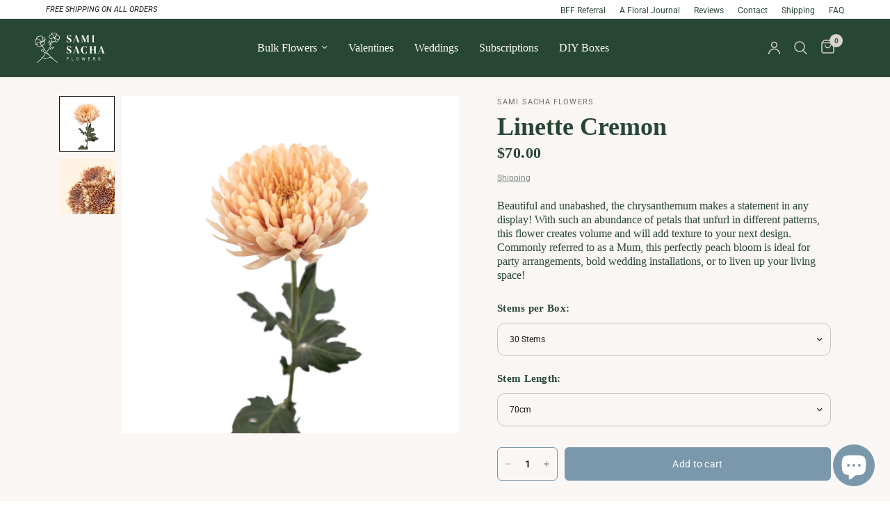

--- FILE ---
content_type: text/html; charset=utf-8
request_url: https://samisachaflowers.com/products/bulk-linette-cremon-peach
body_size: 46432
content:
<!doctype html><html class="no-js" lang="en" dir="ltr">
<head>
	<meta charset="utf-8">
	<meta http-equiv="X-UA-Compatible" content="IE=edge,chrome=1">
	<meta name="viewport" content="width=device-width, initial-scale=1, maximum-scale=5, viewport-fit=cover">
	<meta name="theme-color" content="#ffffff">
	<link rel="canonical" href="https://samisachaflowers.com/products/bulk-linette-cremon-peach">
	<link rel="preconnect" href="https://cdn.shopify.com" crossorigin>
	<link rel="preload" as="style" href="//samisachaflowers.com/cdn/shop/t/11/assets/app.css?v=132666050126184008891751044832">
<link rel="preload" as="style" href="//samisachaflowers.com/cdn/shop/t/11/assets/product.css?v=17481990152205242641751044833">
<link rel="preload" as="image" href="//samisachaflowers.com/cdn/shop/files/bulk-cremon-linette.png?v=1707250750&width=375" imagesrcset="//samisachaflowers.com/cdn/shop/files/bulk-cremon-linette.png?v=1707250750&width=375 375w,//samisachaflowers.com/cdn/shop/files/bulk-cremon-linette.png?v=1707250750&width=640 640w,//samisachaflowers.com/cdn/shop/files/bulk-cremon-linette.png?v=1707250750&width=960 960w,//samisachaflowers.com/cdn/shop/files/bulk-cremon-linette.png?v=1707250750&width=1280 1280w" imagesizes="auto">




<link href="//samisachaflowers.com/cdn/shop/t/11/assets/animations.min.js?v=125778792411641688251751044832" as="script" rel="preload">

<link href="//samisachaflowers.com/cdn/shop/t/11/assets/header.js?v=53973329853117484881751044833" as="script" rel="preload">
<link href="//samisachaflowers.com/cdn/shop/t/11/assets/vendor.min.js?v=57769212839167613861751044833" as="script" rel="preload">
<link href="//samisachaflowers.com/cdn/shop/t/11/assets/app.js?v=39648928339787647271751044832" as="script" rel="preload">
<link href="//samisachaflowers.com/cdn/shop/t/11/assets/slideshow.js?v=152163310877988040191751044833" as="script" rel="preload">

<script>
window.lazySizesConfig = window.lazySizesConfig || {};
window.lazySizesConfig.expand = 250;
window.lazySizesConfig.loadMode = 1;
window.lazySizesConfig.loadHidden = false;
</script>


	<link rel="icon" type="image/png" href="//samisachaflowers.com/cdn/shop/files/fav-icon.png?crop=center&height=32&v=1711473921&width=32">

	<title>
	Linette Cremon | Sami Sacha Flowers
	</title>

	
	<meta name="description" content="Beautiful and unabashed, the chrysanthemum makes a statement in any display! With such an abundance of petals that unfurl in different patterns, this flower creates volume and will add texture to your next design. Commonly referred to as a Mum, this perfectly peach bloom is ideal for party arrangements, bold wedding in">
	
<link rel="preconnect" href="https://fonts.shopifycdn.com" crossorigin><!-- Custom Google Fonts -->
<link href="https://fonts.cdnfonts.com/css/philosopher" rel="stylesheet">
<link href="https://fonts.cdnfonts.com/css/roboto" rel="stylesheet">


	

<meta property="og:site_name" content="Sami Sacha Flowers">
<meta property="og:url" content="https://samisachaflowers.com/products/bulk-linette-cremon-peach">
<meta property="og:title" content="Linette Cremon | Sami Sacha Flowers">
<meta property="og:type" content="product">
<meta property="og:description" content="Beautiful and unabashed, the chrysanthemum makes a statement in any display! With such an abundance of petals that unfurl in different patterns, this flower creates volume and will add texture to your next design. Commonly referred to as a Mum, this perfectly peach bloom is ideal for party arrangements, bold wedding in"><meta property="og:image" content="http://samisachaflowers.com/cdn/shop/files/bulk-cremon-linette.png?v=1707250750">
  <meta property="og:image:secure_url" content="https://samisachaflowers.com/cdn/shop/files/bulk-cremon-linette.png?v=1707250750">
  <meta property="og:image:width" content="1080">
  <meta property="og:image:height" content="1080"><meta property="og:price:amount" content="70.00">
  <meta property="og:price:currency" content="USD"><meta name="twitter:card" content="summary_large_image">
<meta name="twitter:title" content="Linette Cremon | Sami Sacha Flowers">
<meta name="twitter:description" content="Beautiful and unabashed, the chrysanthemum makes a statement in any display! With such an abundance of petals that unfurl in different patterns, this flower creates volume and will add texture to your next design. Commonly referred to as a Mum, this perfectly peach bloom is ideal for party arrangements, bold wedding in">


	<link href="//samisachaflowers.com/cdn/shop/t/11/assets/app.css?v=132666050126184008891751044832" rel="stylesheet" type="text/css" media="all" />
 <link href="//samisachaflowers.com/cdn/shop/t/11/assets/custom.css?v=120568808928477740401751044850" rel="stylesheet" type="text/css" media="all" />
 <link href="//samisachaflowers.com/cdn/shop/t/11/assets/samisacha.css?v=129704431397058818651751398765" rel="stylesheet" type="text/css" media="all" />

	<style data-shopify>
	@font-face {
  font-family: Roboto;
  font-weight: 400;
  font-style: normal;
  font-display: swap;
  src: url("//samisachaflowers.com/cdn/fonts/roboto/roboto_n4.2019d890f07b1852f56ce63ba45b2db45d852cba.woff2") format("woff2"),
       url("//samisachaflowers.com/cdn/fonts/roboto/roboto_n4.238690e0007583582327135619c5f7971652fa9d.woff") format("woff");
}

@font-face {
  font-family: Roboto;
  font-weight: 500;
  font-style: normal;
  font-display: swap;
  src: url("//samisachaflowers.com/cdn/fonts/roboto/roboto_n5.250d51708d76acbac296b0e21ede8f81de4e37aa.woff2") format("woff2"),
       url("//samisachaflowers.com/cdn/fonts/roboto/roboto_n5.535e8c56f4cbbdea416167af50ab0ff1360a3949.woff") format("woff");
}

@font-face {
  font-family: Roboto;
  font-weight: 600;
  font-style: normal;
  font-display: swap;
  src: url("//samisachaflowers.com/cdn/fonts/roboto/roboto_n6.3d305d5382545b48404c304160aadee38c90ef9d.woff2") format("woff2"),
       url("//samisachaflowers.com/cdn/fonts/roboto/roboto_n6.bb37be020157f87e181e5489d5e9137ad60c47a2.woff") format("woff");
}

@font-face {
  font-family: Roboto;
  font-weight: 400;
  font-style: italic;
  font-display: swap;
  src: url("//samisachaflowers.com/cdn/fonts/roboto/roboto_i4.57ce898ccda22ee84f49e6b57ae302250655e2d4.woff2") format("woff2"),
       url("//samisachaflowers.com/cdn/fonts/roboto/roboto_i4.b21f3bd061cbcb83b824ae8c7671a82587b264bf.woff") format("woff");
}

@font-face {
  font-family: Roboto;
  font-weight: 600;
  font-style: italic;
  font-display: swap;
  src: url("//samisachaflowers.com/cdn/fonts/roboto/roboto_i6.ebd6b6733fb2b030d60cbf61316511a7ffd82fb3.woff2") format("woff2"),
       url("//samisachaflowers.com/cdn/fonts/roboto/roboto_i6.1363905a6d5249605bc5e0f859663ffe95ac3bed.woff") format("woff");
}


		@font-face {
  font-family: Arimo;
  font-weight: 700;
  font-style: normal;
  font-display: swap;
  src: url("//samisachaflowers.com/cdn/fonts/arimo/arimo_n7.1d2d0638e6a1228d86beb0e10006e3280ccb2d04.woff2") format("woff2"),
       url("//samisachaflowers.com/cdn/fonts/arimo/arimo_n7.f4b9139e8eac4a17b38b8707044c20f54c3be479.woff") format("woff");
}

@font-face {
  font-family: Arimo;
  font-weight: 400;
  font-style: normal;
  font-display: swap;
  src: url("//samisachaflowers.com/cdn/fonts/arimo/arimo_n4.a7efb558ca22d2002248bbe6f302a98edee38e35.woff2") format("woff2"),
       url("//samisachaflowers.com/cdn/fonts/arimo/arimo_n4.0da809f7d1d5ede2a73be7094ac00741efdb6387.woff") format("woff");
}

@font-face {
    font-family: 'Philosopher';
    src: url(//samisachaflowers.com/cdn/shop/t/11/assets/philosopher-regular-webfont.woff2?v=165048778918824510931751044852) format('woff2');
  }

	h1,h2,h3,h4,h5,h6,
	.h1,.h2,.h3,.h4,.h5,.h6,
	.logolink.text-logo,
	.heading-font,
	.h1-xlarge,
	.h1-large,
	.customer-addresses .my-address .address-index {
		font-style: normal;
		font-weight: 600;
		font-family: Philosopher;
        color: #284634;
	}
	body,
	.body-font,
	.thb-product-detail .product-title {
		font-style: normal;
		font-weight: 400;
		font-family: Roboto, sans-serif;
	}
	:root {
		--mobile-swipe-width: calc(90vw - 30px);
		--font-body-scale: 1.0;
		--font-body-line-height-scale: 1.0;
		--font-body-letter-spacing: 0.0em;
		--font-body-medium-weight: 500;
    --font-body-bold-weight: 600;
		--font-announcement-scale: 1.0;
		--font-heading-scale: 1.0;
		--font-heading-line-height-scale: 1.0;
		--font-heading-letter-spacing: 0.0em;
		--font-navigation-scale: 1.0;
		--navigation-item-spacing: 15px;
		--font-product-title-scale: 1.0;
		--font-product-title-line-height-scale: 1.0;
		--button-letter-spacing: 0.02em;
		--button-font-scale: 1.0;

		--bg-body: #ffffff;
		--bg-body-rgb: 255,255,255;
		--bg-body-darken: #f7f7f7;
		--payment-terms-background-color: #ffffff;
		--color-body: #151515;
		--color-body-rgb: 21,21,21;
		--color-accent: #284634;
		--color-accent-rgb: 40,70,52;
		--color-border: #dad4d0;
		--color-form-border: #c4c1bf;
		--color-overlay-rgb: 0,0,0;

		--shopify-accelerated-checkout-button-block-size: 48px;
		--shopify-accelerated-checkout-inline-alignment: center;
		--shopify-accelerated-checkout-skeleton-animation-duration: 0.25s;

		--color-announcement-bar-text: #284634;
		--color-announcement-bar-bg: #ffffff;

		--color-header-bg: #284634;
		--color-header-bg-rgb: 40,70,52;
		--color-header-text: #dad4d0;
		--color-header-text-rgb: 218,212,208;
		--color-header-links: #dad4d0;
		--color-header-links-rgb: 218,212,208;
		--color-header-links-hover: #a47d5c;
		--color-header-icons: #dad4d0;
		--color-header-border: #44423f;

		--solid-button-background: #a47d5c;
		--solid-button-label: #ffffff;
		--outline-button-label: #a47d5c;
		--button-border-radius: 6px;
		--shopify-accelerated-checkout-button-border-radius: 6px;

		--color-price: #284634;
		--color-price-discounted: #ee3b45;
		--color-star: #FD9A52;
		--color-dots: #846144;

		--color-inventory-instock: #279A4B;
		--color-inventory-lowstock: #FB9E5B;

		--section-spacing-mobile: 50px;
		--section-spacing-desktop: 90px;

		--color-badge-text: #ffffff;
		--color-badge-sold-out: #939393;
		--color-badge-sale: #151515;
		
		--color-badge-preorder: #666666;
		--badge-corner-radius: 13px;

		--color-footer-text: #ffffff;
		--color-footer-text-rgb: 255,255,255;
		--color-footer-link: #dad4d0;
		--color-footer-link-hover: #a47d5c;
		--color-footer-border: #444444;
		--color-footer-border-rgb: 68,68,68;
		--color-footer-bg: #284634;
	}



</style>


	<script>
		window.theme = window.theme || {};
		theme = {
			settings: {
				money_with_currency_format:"${{amount}}",
				cart_drawer:true,
				product_id: 8205410435290,
			},
			routes: {
				root_url: '/',
				cart_url: '/cart',
				cart_add_url: '/cart/add',
				search_url: '/search',
				cart_change_url: '/cart/change',
				cart_update_url: '/cart/update',
				cart_clear_url: '/cart/clear',
				predictive_search_url: '/search/suggest',
			},
			variantStrings: {
        addToCart: `Add to cart`,
        soldOut: `Sold out`,
        unavailable: `Unavailable`,
        preOrder: `Pre-order`,
      },
			strings: {
				requiresTerms: `You must agree with the terms and conditions of sales to check out`,
				shippingEstimatorNoResults: `Sorry, we do not ship to your address.`,
				shippingEstimatorOneResult: `There is one shipping rate for your address:`,
				shippingEstimatorMultipleResults: `There are several shipping rates for your address:`,
				shippingEstimatorError: `One or more error occurred while retrieving shipping rates:`
			}
		};
	</script>
	<script>window.performance && window.performance.mark && window.performance.mark('shopify.content_for_header.start');</script><meta name="facebook-domain-verification" content="jqbp6dxflzjdt4d8oe1cxp64u0kd92">
<meta id="shopify-digital-wallet" name="shopify-digital-wallet" content="/68931944666/digital_wallets/dialog">
<meta name="shopify-checkout-api-token" content="896fcd2e733b79ab69aa7390b4a114b4">
<meta id="in-context-paypal-metadata" data-shop-id="68931944666" data-venmo-supported="false" data-environment="production" data-locale="en_US" data-paypal-v4="true" data-currency="USD">
<link rel="alternate" type="application/json+oembed" href="https://samisachaflowers.com/products/bulk-linette-cremon-peach.oembed">
<script async="async" src="/checkouts/internal/preloads.js?locale=en-US"></script>
<link rel="preconnect" href="https://shop.app" crossorigin="anonymous">
<script async="async" src="https://shop.app/checkouts/internal/preloads.js?locale=en-US&shop_id=68931944666" crossorigin="anonymous"></script>
<script id="apple-pay-shop-capabilities" type="application/json">{"shopId":68931944666,"countryCode":"US","currencyCode":"USD","merchantCapabilities":["supports3DS"],"merchantId":"gid:\/\/shopify\/Shop\/68931944666","merchantName":"Sami Sacha Flowers","requiredBillingContactFields":["postalAddress","email","phone"],"requiredShippingContactFields":["postalAddress","email","phone"],"shippingType":"shipping","supportedNetworks":["visa","masterCard","amex","discover","elo","jcb"],"total":{"type":"pending","label":"Sami Sacha Flowers","amount":"1.00"},"shopifyPaymentsEnabled":true,"supportsSubscriptions":true}</script>
<script id="shopify-features" type="application/json">{"accessToken":"896fcd2e733b79ab69aa7390b4a114b4","betas":["rich-media-storefront-analytics"],"domain":"samisachaflowers.com","predictiveSearch":true,"shopId":68931944666,"locale":"en"}</script>
<script>var Shopify = Shopify || {};
Shopify.shop = "8f35a4-2.myshopify.com";
Shopify.locale = "en";
Shopify.currency = {"active":"USD","rate":"1.0"};
Shopify.country = "US";
Shopify.theme = {"name":"Reformation Custom Theme 9.0.0","id":152118886618,"schema_name":"Reformation","schema_version":"9.0.0","theme_store_id":1762,"role":"main"};
Shopify.theme.handle = "null";
Shopify.theme.style = {"id":null,"handle":null};
Shopify.cdnHost = "samisachaflowers.com/cdn";
Shopify.routes = Shopify.routes || {};
Shopify.routes.root = "/";</script>
<script type="module">!function(o){(o.Shopify=o.Shopify||{}).modules=!0}(window);</script>
<script>!function(o){function n(){var o=[];function n(){o.push(Array.prototype.slice.apply(arguments))}return n.q=o,n}var t=o.Shopify=o.Shopify||{};t.loadFeatures=n(),t.autoloadFeatures=n()}(window);</script>
<script>
  window.ShopifyPay = window.ShopifyPay || {};
  window.ShopifyPay.apiHost = "shop.app\/pay";
  window.ShopifyPay.redirectState = null;
</script>
<script id="shop-js-analytics" type="application/json">{"pageType":"product"}</script>
<script defer="defer" async type="module" src="//samisachaflowers.com/cdn/shopifycloud/shop-js/modules/v2/client.init-shop-cart-sync_BT-GjEfc.en.esm.js"></script>
<script defer="defer" async type="module" src="//samisachaflowers.com/cdn/shopifycloud/shop-js/modules/v2/chunk.common_D58fp_Oc.esm.js"></script>
<script defer="defer" async type="module" src="//samisachaflowers.com/cdn/shopifycloud/shop-js/modules/v2/chunk.modal_xMitdFEc.esm.js"></script>
<script type="module">
  await import("//samisachaflowers.com/cdn/shopifycloud/shop-js/modules/v2/client.init-shop-cart-sync_BT-GjEfc.en.esm.js");
await import("//samisachaflowers.com/cdn/shopifycloud/shop-js/modules/v2/chunk.common_D58fp_Oc.esm.js");
await import("//samisachaflowers.com/cdn/shopifycloud/shop-js/modules/v2/chunk.modal_xMitdFEc.esm.js");

  window.Shopify.SignInWithShop?.initShopCartSync?.({"fedCMEnabled":true,"windoidEnabled":true});

</script>
<script defer="defer" async type="module" src="//samisachaflowers.com/cdn/shopifycloud/shop-js/modules/v2/client.payment-terms_Ci9AEqFq.en.esm.js"></script>
<script defer="defer" async type="module" src="//samisachaflowers.com/cdn/shopifycloud/shop-js/modules/v2/chunk.common_D58fp_Oc.esm.js"></script>
<script defer="defer" async type="module" src="//samisachaflowers.com/cdn/shopifycloud/shop-js/modules/v2/chunk.modal_xMitdFEc.esm.js"></script>
<script type="module">
  await import("//samisachaflowers.com/cdn/shopifycloud/shop-js/modules/v2/client.payment-terms_Ci9AEqFq.en.esm.js");
await import("//samisachaflowers.com/cdn/shopifycloud/shop-js/modules/v2/chunk.common_D58fp_Oc.esm.js");
await import("//samisachaflowers.com/cdn/shopifycloud/shop-js/modules/v2/chunk.modal_xMitdFEc.esm.js");

  
</script>
<script>
  window.Shopify = window.Shopify || {};
  if (!window.Shopify.featureAssets) window.Shopify.featureAssets = {};
  window.Shopify.featureAssets['shop-js'] = {"shop-cart-sync":["modules/v2/client.shop-cart-sync_DZOKe7Ll.en.esm.js","modules/v2/chunk.common_D58fp_Oc.esm.js","modules/v2/chunk.modal_xMitdFEc.esm.js"],"init-fed-cm":["modules/v2/client.init-fed-cm_B6oLuCjv.en.esm.js","modules/v2/chunk.common_D58fp_Oc.esm.js","modules/v2/chunk.modal_xMitdFEc.esm.js"],"shop-cash-offers":["modules/v2/client.shop-cash-offers_D2sdYoxE.en.esm.js","modules/v2/chunk.common_D58fp_Oc.esm.js","modules/v2/chunk.modal_xMitdFEc.esm.js"],"shop-login-button":["modules/v2/client.shop-login-button_QeVjl5Y3.en.esm.js","modules/v2/chunk.common_D58fp_Oc.esm.js","modules/v2/chunk.modal_xMitdFEc.esm.js"],"pay-button":["modules/v2/client.pay-button_DXTOsIq6.en.esm.js","modules/v2/chunk.common_D58fp_Oc.esm.js","modules/v2/chunk.modal_xMitdFEc.esm.js"],"shop-button":["modules/v2/client.shop-button_DQZHx9pm.en.esm.js","modules/v2/chunk.common_D58fp_Oc.esm.js","modules/v2/chunk.modal_xMitdFEc.esm.js"],"avatar":["modules/v2/client.avatar_BTnouDA3.en.esm.js"],"init-windoid":["modules/v2/client.init-windoid_CR1B-cfM.en.esm.js","modules/v2/chunk.common_D58fp_Oc.esm.js","modules/v2/chunk.modal_xMitdFEc.esm.js"],"init-shop-for-new-customer-accounts":["modules/v2/client.init-shop-for-new-customer-accounts_C_vY_xzh.en.esm.js","modules/v2/client.shop-login-button_QeVjl5Y3.en.esm.js","modules/v2/chunk.common_D58fp_Oc.esm.js","modules/v2/chunk.modal_xMitdFEc.esm.js"],"init-shop-email-lookup-coordinator":["modules/v2/client.init-shop-email-lookup-coordinator_BI7n9ZSv.en.esm.js","modules/v2/chunk.common_D58fp_Oc.esm.js","modules/v2/chunk.modal_xMitdFEc.esm.js"],"init-shop-cart-sync":["modules/v2/client.init-shop-cart-sync_BT-GjEfc.en.esm.js","modules/v2/chunk.common_D58fp_Oc.esm.js","modules/v2/chunk.modal_xMitdFEc.esm.js"],"shop-toast-manager":["modules/v2/client.shop-toast-manager_DiYdP3xc.en.esm.js","modules/v2/chunk.common_D58fp_Oc.esm.js","modules/v2/chunk.modal_xMitdFEc.esm.js"],"init-customer-accounts":["modules/v2/client.init-customer-accounts_D9ZNqS-Q.en.esm.js","modules/v2/client.shop-login-button_QeVjl5Y3.en.esm.js","modules/v2/chunk.common_D58fp_Oc.esm.js","modules/v2/chunk.modal_xMitdFEc.esm.js"],"init-customer-accounts-sign-up":["modules/v2/client.init-customer-accounts-sign-up_iGw4briv.en.esm.js","modules/v2/client.shop-login-button_QeVjl5Y3.en.esm.js","modules/v2/chunk.common_D58fp_Oc.esm.js","modules/v2/chunk.modal_xMitdFEc.esm.js"],"shop-follow-button":["modules/v2/client.shop-follow-button_CqMgW2wH.en.esm.js","modules/v2/chunk.common_D58fp_Oc.esm.js","modules/v2/chunk.modal_xMitdFEc.esm.js"],"checkout-modal":["modules/v2/client.checkout-modal_xHeaAweL.en.esm.js","modules/v2/chunk.common_D58fp_Oc.esm.js","modules/v2/chunk.modal_xMitdFEc.esm.js"],"shop-login":["modules/v2/client.shop-login_D91U-Q7h.en.esm.js","modules/v2/chunk.common_D58fp_Oc.esm.js","modules/v2/chunk.modal_xMitdFEc.esm.js"],"lead-capture":["modules/v2/client.lead-capture_BJmE1dJe.en.esm.js","modules/v2/chunk.common_D58fp_Oc.esm.js","modules/v2/chunk.modal_xMitdFEc.esm.js"],"payment-terms":["modules/v2/client.payment-terms_Ci9AEqFq.en.esm.js","modules/v2/chunk.common_D58fp_Oc.esm.js","modules/v2/chunk.modal_xMitdFEc.esm.js"]};
</script>
<script>(function() {
  var isLoaded = false;
  function asyncLoad() {
    if (isLoaded) return;
    isLoaded = true;
    var urls = ["\/\/open-signin.okasconcepts.com\/js\/resource.js?shop=8f35a4-2.myshopify.com"];
    for (var i = 0; i < urls.length; i++) {
      var s = document.createElement('script');
      s.type = 'text/javascript';
      s.async = true;
      s.src = urls[i];
      var x = document.getElementsByTagName('script')[0];
      x.parentNode.insertBefore(s, x);
    }
  };
  if(window.attachEvent) {
    window.attachEvent('onload', asyncLoad);
  } else {
    window.addEventListener('load', asyncLoad, false);
  }
})();</script>
<script id="__st">var __st={"a":68931944666,"offset":-18000,"reqid":"3585158b-1bb4-4728-9a0b-ede42c6f8a9e-1769240928","pageurl":"samisachaflowers.com\/products\/bulk-linette-cremon-peach","u":"cea92ba208fd","p":"product","rtyp":"product","rid":8205410435290};</script>
<script>window.ShopifyPaypalV4VisibilityTracking = true;</script>
<script id="captcha-bootstrap">!function(){'use strict';const t='contact',e='account',n='new_comment',o=[[t,t],['blogs',n],['comments',n],[t,'customer']],c=[[e,'customer_login'],[e,'guest_login'],[e,'recover_customer_password'],[e,'create_customer']],r=t=>t.map((([t,e])=>`form[action*='/${t}']:not([data-nocaptcha='true']) input[name='form_type'][value='${e}']`)).join(','),a=t=>()=>t?[...document.querySelectorAll(t)].map((t=>t.form)):[];function s(){const t=[...o],e=r(t);return a(e)}const i='password',u='form_key',d=['recaptcha-v3-token','g-recaptcha-response','h-captcha-response',i],f=()=>{try{return window.sessionStorage}catch{return}},m='__shopify_v',_=t=>t.elements[u];function p(t,e,n=!1){try{const o=window.sessionStorage,c=JSON.parse(o.getItem(e)),{data:r}=function(t){const{data:e,action:n}=t;return t[m]||n?{data:e,action:n}:{data:t,action:n}}(c);for(const[e,n]of Object.entries(r))t.elements[e]&&(t.elements[e].value=n);n&&o.removeItem(e)}catch(o){console.error('form repopulation failed',{error:o})}}const l='form_type',E='cptcha';function T(t){t.dataset[E]=!0}const w=window,h=w.document,L='Shopify',v='ce_forms',y='captcha';let A=!1;((t,e)=>{const n=(g='f06e6c50-85a8-45c8-87d0-21a2b65856fe',I='https://cdn.shopify.com/shopifycloud/storefront-forms-hcaptcha/ce_storefront_forms_captcha_hcaptcha.v1.5.2.iife.js',D={infoText:'Protected by hCaptcha',privacyText:'Privacy',termsText:'Terms'},(t,e,n)=>{const o=w[L][v],c=o.bindForm;if(c)return c(t,g,e,D).then(n);var r;o.q.push([[t,g,e,D],n]),r=I,A||(h.body.append(Object.assign(h.createElement('script'),{id:'captcha-provider',async:!0,src:r})),A=!0)});var g,I,D;w[L]=w[L]||{},w[L][v]=w[L][v]||{},w[L][v].q=[],w[L][y]=w[L][y]||{},w[L][y].protect=function(t,e){n(t,void 0,e),T(t)},Object.freeze(w[L][y]),function(t,e,n,w,h,L){const[v,y,A,g]=function(t,e,n){const i=e?o:[],u=t?c:[],d=[...i,...u],f=r(d),m=r(i),_=r(d.filter((([t,e])=>n.includes(e))));return[a(f),a(m),a(_),s()]}(w,h,L),I=t=>{const e=t.target;return e instanceof HTMLFormElement?e:e&&e.form},D=t=>v().includes(t);t.addEventListener('submit',(t=>{const e=I(t);if(!e)return;const n=D(e)&&!e.dataset.hcaptchaBound&&!e.dataset.recaptchaBound,o=_(e),c=g().includes(e)&&(!o||!o.value);(n||c)&&t.preventDefault(),c&&!n&&(function(t){try{if(!f())return;!function(t){const e=f();if(!e)return;const n=_(t);if(!n)return;const o=n.value;o&&e.removeItem(o)}(t);const e=Array.from(Array(32),(()=>Math.random().toString(36)[2])).join('');!function(t,e){_(t)||t.append(Object.assign(document.createElement('input'),{type:'hidden',name:u})),t.elements[u].value=e}(t,e),function(t,e){const n=f();if(!n)return;const o=[...t.querySelectorAll(`input[type='${i}']`)].map((({name:t})=>t)),c=[...d,...o],r={};for(const[a,s]of new FormData(t).entries())c.includes(a)||(r[a]=s);n.setItem(e,JSON.stringify({[m]:1,action:t.action,data:r}))}(t,e)}catch(e){console.error('failed to persist form',e)}}(e),e.submit())}));const S=(t,e)=>{t&&!t.dataset[E]&&(n(t,e.some((e=>e===t))),T(t))};for(const o of['focusin','change'])t.addEventListener(o,(t=>{const e=I(t);D(e)&&S(e,y())}));const B=e.get('form_key'),M=e.get(l),P=B&&M;t.addEventListener('DOMContentLoaded',(()=>{const t=y();if(P)for(const e of t)e.elements[l].value===M&&p(e,B);[...new Set([...A(),...v().filter((t=>'true'===t.dataset.shopifyCaptcha))])].forEach((e=>S(e,t)))}))}(h,new URLSearchParams(w.location.search),n,t,e,['guest_login'])})(!1,!0)}();</script>
<script integrity="sha256-4kQ18oKyAcykRKYeNunJcIwy7WH5gtpwJnB7kiuLZ1E=" data-source-attribution="shopify.loadfeatures" defer="defer" src="//samisachaflowers.com/cdn/shopifycloud/storefront/assets/storefront/load_feature-a0a9edcb.js" crossorigin="anonymous"></script>
<script crossorigin="anonymous" defer="defer" src="//samisachaflowers.com/cdn/shopifycloud/storefront/assets/shopify_pay/storefront-65b4c6d7.js?v=20250812"></script>
<script data-source-attribution="shopify.dynamic_checkout.dynamic.init">var Shopify=Shopify||{};Shopify.PaymentButton=Shopify.PaymentButton||{isStorefrontPortableWallets:!0,init:function(){window.Shopify.PaymentButton.init=function(){};var t=document.createElement("script");t.src="https://samisachaflowers.com/cdn/shopifycloud/portable-wallets/latest/portable-wallets.en.js",t.type="module",document.head.appendChild(t)}};
</script>
<script data-source-attribution="shopify.dynamic_checkout.buyer_consent">
  function portableWalletsHideBuyerConsent(e){var t=document.getElementById("shopify-buyer-consent"),n=document.getElementById("shopify-subscription-policy-button");t&&n&&(t.classList.add("hidden"),t.setAttribute("aria-hidden","true"),n.removeEventListener("click",e))}function portableWalletsShowBuyerConsent(e){var t=document.getElementById("shopify-buyer-consent"),n=document.getElementById("shopify-subscription-policy-button");t&&n&&(t.classList.remove("hidden"),t.removeAttribute("aria-hidden"),n.addEventListener("click",e))}window.Shopify?.PaymentButton&&(window.Shopify.PaymentButton.hideBuyerConsent=portableWalletsHideBuyerConsent,window.Shopify.PaymentButton.showBuyerConsent=portableWalletsShowBuyerConsent);
</script>
<script data-source-attribution="shopify.dynamic_checkout.cart.bootstrap">document.addEventListener("DOMContentLoaded",(function(){function t(){return document.querySelector("shopify-accelerated-checkout-cart, shopify-accelerated-checkout")}if(t())Shopify.PaymentButton.init();else{new MutationObserver((function(e,n){t()&&(Shopify.PaymentButton.init(),n.disconnect())})).observe(document.body,{childList:!0,subtree:!0})}}));
</script>
<link id="shopify-accelerated-checkout-styles" rel="stylesheet" media="screen" href="https://samisachaflowers.com/cdn/shopifycloud/portable-wallets/latest/accelerated-checkout-backwards-compat.css" crossorigin="anonymous">
<style id="shopify-accelerated-checkout-cart">
        #shopify-buyer-consent {
  margin-top: 1em;
  display: inline-block;
  width: 100%;
}

#shopify-buyer-consent.hidden {
  display: none;
}

#shopify-subscription-policy-button {
  background: none;
  border: none;
  padding: 0;
  text-decoration: underline;
  font-size: inherit;
  cursor: pointer;
}

#shopify-subscription-policy-button::before {
  box-shadow: none;
}

      </style>

<script>window.performance && window.performance.mark && window.performance.mark('shopify.content_for_header.end');</script> <!-- Header hook for plugins -->

	<script>document.documentElement.className = document.documentElement.className.replace('no-js', 'js');</script>
	
 <!-- Start of HubSpot Embed Code -->
<script type="text/javascript" id="hs-script-loader" async defer src="//js.hs-scripts.com/8013362.js"></script>
<!-- End of HubSpot Embed Code -->

<!-- Google Tag Manager -->
<script>
(function(w,d,s,l,i){w[l]=w[l]||[];w[l].push({'gtm.start':
new Date().getTime(),event:'gtm.js'});var f=d.getElementsByTagName(s)[0],
j=d.createElement(s),dl=l!='dataLayer'?'&l='+l:'';j.async=true;j.src=
'https://www.googletagmanager.com/gtm.js?id='+i+dl;f.parentNode.insertBefore(j,f);
})(window,document,'script','dataLayer','GTM-NK4F6HW');
</script>
<!-- End Google Tag Manager -->

<!-- Google Ads Global Site Tag (gtag.js) -->
<script async src="https://www.googletagmanager.com/gtag/js?id=AW-597523293"></script>
<script>
  window.dataLayer = window.dataLayer || [];
  function gtag(){dataLayer.push(arguments);}
  gtag('js', new Date());
  gtag('config', 'AW-597523293');
</script>

<!-- Facebook Pixel Code -->
<script>
!function(f,b,e,v,n,t,s)
{if(f.fbq)return;n=f.fbq=function(){n.callMethod?
n.callMethod.apply(n,arguments):n.queue.push(arguments)};
if(!f._fbq)f._fbq=n;n.push=n;n.loaded=!0;n.version='2.0';
n.queue=[];t=b.createElement(e);t.async=!0;
t.src=v;s=b.getElementsByTagName(e)[0];
s.parentNode.insertBefore(t,s)}(window,document,'script',
'https://connect.facebook.net/en_US/fbevents.js');
 fbq('init', '792031641568339'); 
fbq('track', 'PageView');
</script>
<noscript>
 <img height="1" width="1" 
src="https://www.facebook.com/tr?id=792031641568339&ev=PageView
&noscript=1"/>
</noscript>
<!-- End Facebook Pixel Code -->

<!-- Hotjar Tracking Code for Sami Sacha Flowers -->
<script>
    (function(h,o,t,j,a,r){
        h.hj=h.hj||function(){(h.hj.q=h.hj.q||[]).push(arguments)};
        h._hjSettings={hjid:5039964,hjsv:6};
        a=o.getElementsByTagName('head')[0];
        r=o.createElement('script');r.async=1;
        r.src=t+h._hjSettings.hjid+j+h._hjSettings.hjsv;
        a.appendChild(r);
    })(window,document,'https://static.hotjar.com/c/hotjar-','.js?sv=');
</script>

<!-- BEGIN app block: shopify://apps/froonze-loyalty-wishlist/blocks/loyalty/3c495b68-652c-468d-a0ef-5bad6935d104 -->

<script>
  window.frcp = window.frcp || {}
  frcp.appProxy = null || '/apps/customer-portal'
  frcp.plugins = frcp.plugins || Object({"social_logins":null,"wishlist":null,"order_actions":null,"custom_forms":null,"loyalty":null,"customer_account":"grandfathered","cp_integrations":null})
  frcp.moneyFormat ="${{amount}}"
  frcp.httpsUrl = "https://app.froonze.com"
  frcp.useAppProxi = true
  frcp.defaultShopCurrency = "USD"
  frcp.shopId = 68931944666
  frcp.loyalty = {
    customer: {
      id: null,
      froonzeToken: "ada95ce74e35368b18d952ce518c75a4db60c250dd50e55c7b337ee40087a401",
      firstName: null,
      lastName: null,
      phone: null,
      email: null,
      gender: null,
      dateOfBirth: '',
      tags: null,
      data: Object(),
      storeCredit: {
        amount: null,
        currency: null,
      } ,
    },
    settings: Object(),
    texts: {
      launcher_button: Object(null),
      customer_page: Object(null),
      widget: Object(null),
    },
    referralToken: "MTM1cmVmNDEyOTczNDkyNg",
    socialAppIds: { facebook: "493867338961209" },
    widgetJsUrl: "https://cdn.shopify.com/extensions/019bba91-c314-770d-85a1-b154f49c8504/customer-portal-261/assets/loyalty_widget-CzM4uPGd.js",
    widgetCssUrl: "https://cdn.shopify.com/extensions/019bba91-c314-770d-85a1-b154f49c8504/customer-portal-261/assets/loyalty_widget-CzM4uPGd.css",
  }
  frcp.customerPage ||= {}
  frcp.customerPage.texts ||= {}
  frcp.customerPage.texts.shared ||= Object()
  frcp.customerPage.profile ||= {}
  frcp.customerPage.profile.dateOfBirth = ''
</script>


  


<!-- BEGIN app snippet: assets_loader --><script id="loyalty_widget_loader">
  (function() {
    const _loadAsset = function(tag, params, id) {
      const asset = document.createElement(tag)
      for (const key in params) asset[key] = params[key]
      if (id) asset.id = `frcp_${id.split('-')[0]}_main_js`
      document.head.append(asset)
    }
    if (document.readyState !== 'loading') {
      _loadAsset('script', { src: 'https://cdn.shopify.com/extensions/019bba91-c314-770d-85a1-b154f49c8504/customer-portal-261/assets/loyalty_widget_loader-CRZdIOMC.js', type: 'module', defer: true }, 'loyalty_widget_loader-CRZdIOMC.js')
    } else {
      document.addEventListener('DOMContentLoaded', () => {
        _loadAsset('script', { src: 'https://cdn.shopify.com/extensions/019bba91-c314-770d-85a1-b154f49c8504/customer-portal-261/assets/loyalty_widget_loader-CRZdIOMC.js', type: 'module', defer: true }, 'loyalty_widget_loader-CRZdIOMC.js')
      })
    }

    
      _loadAsset('link', { href: 'https://cdn.shopify.com/extensions/019bba91-c314-770d-85a1-b154f49c8504/customer-portal-261/assets/loyalty_widget_loader-CRZdIOMC.css', rel: 'stylesheet', media: 'all' })
    
  })()
</script>
<!-- END app snippet -->
<!-- BEGIN app snippet: theme_customization_tags -->
<!-- END app snippet -->

<!-- END app block --><!-- BEGIN app block: shopify://apps/open-signin-social-login/blocks/app-block/eff45696-2ef2-44f9-9062-0a01c87b02f6 -->
<script async="async" defer src="https://cdn.shopify.com/s/files/1/0331/8097/files/resource_fb6b8fa5-9e08-4587-be98-528eb4770bdb.js?v=1738134025&shop=samisachaflowers.com"></script> 

<script>
  
  var _osts = 1738162412;
  
</script>

<!-- END app block --><!-- BEGIN app block: shopify://apps/froonze-loyalty-wishlist/blocks/customer_account_page/3c495b68-652c-468d-a0ef-5bad6935d104 --><!-- BEGIN app snippet: main_color_variables -->





<style>
  :root {
    --frcp-primaryColor:  #284634;
    --frcp-btnTextColor: #ffffff;
    --frcp-backgroundColor: #ffffff;
    --frcp-textColor: #202202;
    --frcp-hoverOpacity:  0.7;
  }
</style>
<!-- END app snippet -->

<script>
  window.frcp ||= {}
  frcp.customerPage ||= {}
  frcp.customerPage.enabled = true
  frcp.customerPage.path = "\/products\/bulk-linette-cremon-peach"
  frcp.customerPage.accountPage = null
  frcp.customerId = null
</script>




  
    <!-- BEGIN app snippet: shop_data_script --><script id='frcp_shop_data_script'>
  window.frcp = window.frcp || {}
  window.frcp.customerPage = window.frcp.customerPage || {}
  window.frcp.plugins = window.frcp.plugins || Object({"social_logins":null,"wishlist":null,"order_actions":null,"custom_forms":null,"loyalty":null,"customer_account":"grandfathered","cp_integrations":null})
</script>
<!-- END app snippet -->
    <!-- BEGIN app snippet: assets_loader --><script id="recently_viewed">
  (function() {
    const _loadAsset = function(tag, params, id) {
      const asset = document.createElement(tag)
      for (const key in params) asset[key] = params[key]
      if (id) asset.id = `frcp_${id.split('-')[0]}_main_js`
      document.head.append(asset)
    }
    if (document.readyState !== 'loading') {
      _loadAsset('script', { src: 'https://cdn.shopify.com/extensions/019bba91-c314-770d-85a1-b154f49c8504/customer-portal-261/assets/recently_viewed-Cv02ChBo.js', type: 'module', defer: true }, 'recently_viewed-Cv02ChBo.js')
    } else {
      document.addEventListener('DOMContentLoaded', () => {
        _loadAsset('script', { src: 'https://cdn.shopify.com/extensions/019bba91-c314-770d-85a1-b154f49c8504/customer-portal-261/assets/recently_viewed-Cv02ChBo.js', type: 'module', defer: true }, 'recently_viewed-Cv02ChBo.js')
      })
    }

    
  })()
</script>
<!-- END app snippet -->
  



<!-- END app block --><script src="https://cdn.shopify.com/extensions/019bec76-bf04-75b3-9131-34827afe520d/smile-io-275/assets/smile-loader.js" type="text/javascript" defer="defer"></script>
<script src="https://cdn.shopify.com/extensions/e8878072-2f6b-4e89-8082-94b04320908d/inbox-1254/assets/inbox-chat-loader.js" type="text/javascript" defer="defer"></script>
<script src="https://cdn.shopify.com/extensions/019b972e-1a02-76ca-b528-baf6366be1f4/order-delivery-date-time-72/assets/slots-script-tag.js" type="text/javascript" defer="defer"></script>
<link href="https://monorail-edge.shopifysvc.com" rel="dns-prefetch">
<script>(function(){if ("sendBeacon" in navigator && "performance" in window) {try {var session_token_from_headers = performance.getEntriesByType('navigation')[0].serverTiming.find(x => x.name == '_s').description;} catch {var session_token_from_headers = undefined;}var session_cookie_matches = document.cookie.match(/_shopify_s=([^;]*)/);var session_token_from_cookie = session_cookie_matches && session_cookie_matches.length === 2 ? session_cookie_matches[1] : "";var session_token = session_token_from_headers || session_token_from_cookie || "";function handle_abandonment_event(e) {var entries = performance.getEntries().filter(function(entry) {return /monorail-edge.shopifysvc.com/.test(entry.name);});if (!window.abandonment_tracked && entries.length === 0) {window.abandonment_tracked = true;var currentMs = Date.now();var navigation_start = performance.timing.navigationStart;var payload = {shop_id: 68931944666,url: window.location.href,navigation_start,duration: currentMs - navigation_start,session_token,page_type: "product"};window.navigator.sendBeacon("https://monorail-edge.shopifysvc.com/v1/produce", JSON.stringify({schema_id: "online_store_buyer_site_abandonment/1.1",payload: payload,metadata: {event_created_at_ms: currentMs,event_sent_at_ms: currentMs}}));}}window.addEventListener('pagehide', handle_abandonment_event);}}());</script>
<script id="web-pixels-manager-setup">(function e(e,d,r,n,o){if(void 0===o&&(o={}),!Boolean(null===(a=null===(i=window.Shopify)||void 0===i?void 0:i.analytics)||void 0===a?void 0:a.replayQueue)){var i,a;window.Shopify=window.Shopify||{};var t=window.Shopify;t.analytics=t.analytics||{};var s=t.analytics;s.replayQueue=[],s.publish=function(e,d,r){return s.replayQueue.push([e,d,r]),!0};try{self.performance.mark("wpm:start")}catch(e){}var l=function(){var e={modern:/Edge?\/(1{2}[4-9]|1[2-9]\d|[2-9]\d{2}|\d{4,})\.\d+(\.\d+|)|Firefox\/(1{2}[4-9]|1[2-9]\d|[2-9]\d{2}|\d{4,})\.\d+(\.\d+|)|Chrom(ium|e)\/(9{2}|\d{3,})\.\d+(\.\d+|)|(Maci|X1{2}).+ Version\/(15\.\d+|(1[6-9]|[2-9]\d|\d{3,})\.\d+)([,.]\d+|)( \(\w+\)|)( Mobile\/\w+|) Safari\/|Chrome.+OPR\/(9{2}|\d{3,})\.\d+\.\d+|(CPU[ +]OS|iPhone[ +]OS|CPU[ +]iPhone|CPU IPhone OS|CPU iPad OS)[ +]+(15[._]\d+|(1[6-9]|[2-9]\d|\d{3,})[._]\d+)([._]\d+|)|Android:?[ /-](13[3-9]|1[4-9]\d|[2-9]\d{2}|\d{4,})(\.\d+|)(\.\d+|)|Android.+Firefox\/(13[5-9]|1[4-9]\d|[2-9]\d{2}|\d{4,})\.\d+(\.\d+|)|Android.+Chrom(ium|e)\/(13[3-9]|1[4-9]\d|[2-9]\d{2}|\d{4,})\.\d+(\.\d+|)|SamsungBrowser\/([2-9]\d|\d{3,})\.\d+/,legacy:/Edge?\/(1[6-9]|[2-9]\d|\d{3,})\.\d+(\.\d+|)|Firefox\/(5[4-9]|[6-9]\d|\d{3,})\.\d+(\.\d+|)|Chrom(ium|e)\/(5[1-9]|[6-9]\d|\d{3,})\.\d+(\.\d+|)([\d.]+$|.*Safari\/(?![\d.]+ Edge\/[\d.]+$))|(Maci|X1{2}).+ Version\/(10\.\d+|(1[1-9]|[2-9]\d|\d{3,})\.\d+)([,.]\d+|)( \(\w+\)|)( Mobile\/\w+|) Safari\/|Chrome.+OPR\/(3[89]|[4-9]\d|\d{3,})\.\d+\.\d+|(CPU[ +]OS|iPhone[ +]OS|CPU[ +]iPhone|CPU IPhone OS|CPU iPad OS)[ +]+(10[._]\d+|(1[1-9]|[2-9]\d|\d{3,})[._]\d+)([._]\d+|)|Android:?[ /-](13[3-9]|1[4-9]\d|[2-9]\d{2}|\d{4,})(\.\d+|)(\.\d+|)|Mobile Safari.+OPR\/([89]\d|\d{3,})\.\d+\.\d+|Android.+Firefox\/(13[5-9]|1[4-9]\d|[2-9]\d{2}|\d{4,})\.\d+(\.\d+|)|Android.+Chrom(ium|e)\/(13[3-9]|1[4-9]\d|[2-9]\d{2}|\d{4,})\.\d+(\.\d+|)|Android.+(UC? ?Browser|UCWEB|U3)[ /]?(15\.([5-9]|\d{2,})|(1[6-9]|[2-9]\d|\d{3,})\.\d+)\.\d+|SamsungBrowser\/(5\.\d+|([6-9]|\d{2,})\.\d+)|Android.+MQ{2}Browser\/(14(\.(9|\d{2,})|)|(1[5-9]|[2-9]\d|\d{3,})(\.\d+|))(\.\d+|)|K[Aa][Ii]OS\/(3\.\d+|([4-9]|\d{2,})\.\d+)(\.\d+|)/},d=e.modern,r=e.legacy,n=navigator.userAgent;return n.match(d)?"modern":n.match(r)?"legacy":"unknown"}(),u="modern"===l?"modern":"legacy",c=(null!=n?n:{modern:"",legacy:""})[u],f=function(e){return[e.baseUrl,"/wpm","/b",e.hashVersion,"modern"===e.buildTarget?"m":"l",".js"].join("")}({baseUrl:d,hashVersion:r,buildTarget:u}),m=function(e){var d=e.version,r=e.bundleTarget,n=e.surface,o=e.pageUrl,i=e.monorailEndpoint;return{emit:function(e){var a=e.status,t=e.errorMsg,s=(new Date).getTime(),l=JSON.stringify({metadata:{event_sent_at_ms:s},events:[{schema_id:"web_pixels_manager_load/3.1",payload:{version:d,bundle_target:r,page_url:o,status:a,surface:n,error_msg:t},metadata:{event_created_at_ms:s}}]});if(!i)return console&&console.warn&&console.warn("[Web Pixels Manager] No Monorail endpoint provided, skipping logging."),!1;try{return self.navigator.sendBeacon.bind(self.navigator)(i,l)}catch(e){}var u=new XMLHttpRequest;try{return u.open("POST",i,!0),u.setRequestHeader("Content-Type","text/plain"),u.send(l),!0}catch(e){return console&&console.warn&&console.warn("[Web Pixels Manager] Got an unhandled error while logging to Monorail."),!1}}}}({version:r,bundleTarget:l,surface:e.surface,pageUrl:self.location.href,monorailEndpoint:e.monorailEndpoint});try{o.browserTarget=l,function(e){var d=e.src,r=e.async,n=void 0===r||r,o=e.onload,i=e.onerror,a=e.sri,t=e.scriptDataAttributes,s=void 0===t?{}:t,l=document.createElement("script"),u=document.querySelector("head"),c=document.querySelector("body");if(l.async=n,l.src=d,a&&(l.integrity=a,l.crossOrigin="anonymous"),s)for(var f in s)if(Object.prototype.hasOwnProperty.call(s,f))try{l.dataset[f]=s[f]}catch(e){}if(o&&l.addEventListener("load",o),i&&l.addEventListener("error",i),u)u.appendChild(l);else{if(!c)throw new Error("Did not find a head or body element to append the script");c.appendChild(l)}}({src:f,async:!0,onload:function(){if(!function(){var e,d;return Boolean(null===(d=null===(e=window.Shopify)||void 0===e?void 0:e.analytics)||void 0===d?void 0:d.initialized)}()){var d=window.webPixelsManager.init(e)||void 0;if(d){var r=window.Shopify.analytics;r.replayQueue.forEach((function(e){var r=e[0],n=e[1],o=e[2];d.publishCustomEvent(r,n,o)})),r.replayQueue=[],r.publish=d.publishCustomEvent,r.visitor=d.visitor,r.initialized=!0}}},onerror:function(){return m.emit({status:"failed",errorMsg:"".concat(f," has failed to load")})},sri:function(e){var d=/^sha384-[A-Za-z0-9+/=]+$/;return"string"==typeof e&&d.test(e)}(c)?c:"",scriptDataAttributes:o}),m.emit({status:"loading"})}catch(e){m.emit({status:"failed",errorMsg:(null==e?void 0:e.message)||"Unknown error"})}}})({shopId: 68931944666,storefrontBaseUrl: "https://samisachaflowers.com",extensionsBaseUrl: "https://extensions.shopifycdn.com/cdn/shopifycloud/web-pixels-manager",monorailEndpoint: "https://monorail-edge.shopifysvc.com/unstable/produce_batch",surface: "storefront-renderer",enabledBetaFlags: ["2dca8a86"],webPixelsConfigList: [{"id":"451936474","configuration":"{\"config\":\"{\\\"pixel_id\\\":\\\"G-3835Q8TXMW\\\",\\\"target_country\\\":\\\"US\\\",\\\"gtag_events\\\":[{\\\"type\\\":\\\"begin_checkout\\\",\\\"action_label\\\":\\\"G-3835Q8TXMW\\\"},{\\\"type\\\":\\\"search\\\",\\\"action_label\\\":\\\"G-3835Q8TXMW\\\"},{\\\"type\\\":\\\"view_item\\\",\\\"action_label\\\":[\\\"G-3835Q8TXMW\\\",\\\"MC-C6ZP75TSQN\\\"]},{\\\"type\\\":\\\"purchase\\\",\\\"action_label\\\":[\\\"G-3835Q8TXMW\\\",\\\"MC-C6ZP75TSQN\\\"]},{\\\"type\\\":\\\"page_view\\\",\\\"action_label\\\":[\\\"G-3835Q8TXMW\\\",\\\"MC-C6ZP75TSQN\\\"]},{\\\"type\\\":\\\"add_payment_info\\\",\\\"action_label\\\":\\\"G-3835Q8TXMW\\\"},{\\\"type\\\":\\\"add_to_cart\\\",\\\"action_label\\\":\\\"G-3835Q8TXMW\\\"}],\\\"enable_monitoring_mode\\\":false}\"}","eventPayloadVersion":"v1","runtimeContext":"OPEN","scriptVersion":"b2a88bafab3e21179ed38636efcd8a93","type":"APP","apiClientId":1780363,"privacyPurposes":[],"dataSharingAdjustments":{"protectedCustomerApprovalScopes":["read_customer_address","read_customer_email","read_customer_name","read_customer_personal_data","read_customer_phone"]}},{"id":"237371610","configuration":"{\"pixel_id\":\"687209118536914\",\"pixel_type\":\"facebook_pixel\",\"metaapp_system_user_token\":\"-\"}","eventPayloadVersion":"v1","runtimeContext":"OPEN","scriptVersion":"ca16bc87fe92b6042fbaa3acc2fbdaa6","type":"APP","apiClientId":2329312,"privacyPurposes":["ANALYTICS","MARKETING","SALE_OF_DATA"],"dataSharingAdjustments":{"protectedCustomerApprovalScopes":["read_customer_address","read_customer_email","read_customer_name","read_customer_personal_data","read_customer_phone"]}},{"id":"116752602","configuration":"{\"myshopifyDomain\":\"8f35a4-2.myshopify.com\"}","eventPayloadVersion":"v1","runtimeContext":"STRICT","scriptVersion":"23b97d18e2aa74363140dc29c9284e87","type":"APP","apiClientId":2775569,"privacyPurposes":["ANALYTICS","MARKETING","SALE_OF_DATA"],"dataSharingAdjustments":{"protectedCustomerApprovalScopes":["read_customer_address","read_customer_email","read_customer_name","read_customer_phone","read_customer_personal_data"]}},{"id":"115998938","configuration":"{\"tagID\":\"2613457654556\"}","eventPayloadVersion":"v1","runtimeContext":"STRICT","scriptVersion":"18031546ee651571ed29edbe71a3550b","type":"APP","apiClientId":3009811,"privacyPurposes":["ANALYTICS","MARKETING","SALE_OF_DATA"],"dataSharingAdjustments":{"protectedCustomerApprovalScopes":["read_customer_address","read_customer_email","read_customer_name","read_customer_personal_data","read_customer_phone"]}},{"id":"shopify-app-pixel","configuration":"{}","eventPayloadVersion":"v1","runtimeContext":"STRICT","scriptVersion":"0450","apiClientId":"shopify-pixel","type":"APP","privacyPurposes":["ANALYTICS","MARKETING"]},{"id":"shopify-custom-pixel","eventPayloadVersion":"v1","runtimeContext":"LAX","scriptVersion":"0450","apiClientId":"shopify-pixel","type":"CUSTOM","privacyPurposes":["ANALYTICS","MARKETING"]}],isMerchantRequest: false,initData: {"shop":{"name":"Sami Sacha Flowers","paymentSettings":{"currencyCode":"USD"},"myshopifyDomain":"8f35a4-2.myshopify.com","countryCode":"US","storefrontUrl":"https:\/\/samisachaflowers.com"},"customer":null,"cart":null,"checkout":null,"productVariants":[{"price":{"amount":70.0,"currencyCode":"USD"},"product":{"title":"Linette Cremon","vendor":"Sami Sacha Flowers","id":"8205410435290","untranslatedTitle":"Linette Cremon","url":"\/products\/bulk-linette-cremon-peach","type":""},"id":"44511322013914","image":{"src":"\/\/samisachaflowers.com\/cdn\/shop\/files\/bulk-cremon-linette.png?v=1707250750"},"sku":"SSCHLIN30","title":"30 Stems \/ 70cm","untranslatedTitle":"30 Stems \/ 70cm"},{"price":{"amount":130.0,"currencyCode":"USD"},"product":{"title":"Linette Cremon","vendor":"Sami Sacha Flowers","id":"8205410435290","untranslatedTitle":"Linette Cremon","url":"\/products\/bulk-linette-cremon-peach","type":""},"id":"46945688322266","image":{"src":"\/\/samisachaflowers.com\/cdn\/shop\/files\/bulk-cremon-linette.png?v=1707250750"},"sku":"SSCHLIN60","title":"60 Stems \/ 70cm","untranslatedTitle":"60 Stems \/ 70cm"},{"price":{"amount":156.0,"currencyCode":"USD"},"product":{"title":"Linette Cremon","vendor":"Sami Sacha Flowers","id":"8205410435290","untranslatedTitle":"Linette Cremon","url":"\/products\/bulk-linette-cremon-peach","type":""},"id":"44511322046682","image":{"src":"\/\/samisachaflowers.com\/cdn\/shop\/files\/bulk-cremon-linette.png?v=1707250750"},"sku":"SSCHLIN100","title":"100 Stems \/ 70cm","untranslatedTitle":"100 Stems \/ 70cm"}],"purchasingCompany":null},},"https://samisachaflowers.com/cdn","fcfee988w5aeb613cpc8e4bc33m6693e112",{"modern":"","legacy":""},{"shopId":"68931944666","storefrontBaseUrl":"https:\/\/samisachaflowers.com","extensionBaseUrl":"https:\/\/extensions.shopifycdn.com\/cdn\/shopifycloud\/web-pixels-manager","surface":"storefront-renderer","enabledBetaFlags":"[\"2dca8a86\"]","isMerchantRequest":"false","hashVersion":"fcfee988w5aeb613cpc8e4bc33m6693e112","publish":"custom","events":"[[\"page_viewed\",{}],[\"product_viewed\",{\"productVariant\":{\"price\":{\"amount\":70.0,\"currencyCode\":\"USD\"},\"product\":{\"title\":\"Linette Cremon\",\"vendor\":\"Sami Sacha Flowers\",\"id\":\"8205410435290\",\"untranslatedTitle\":\"Linette Cremon\",\"url\":\"\/products\/bulk-linette-cremon-peach\",\"type\":\"\"},\"id\":\"44511322013914\",\"image\":{\"src\":\"\/\/samisachaflowers.com\/cdn\/shop\/files\/bulk-cremon-linette.png?v=1707250750\"},\"sku\":\"SSCHLIN30\",\"title\":\"30 Stems \/ 70cm\",\"untranslatedTitle\":\"30 Stems \/ 70cm\"}}]]"});</script><script>
  window.ShopifyAnalytics = window.ShopifyAnalytics || {};
  window.ShopifyAnalytics.meta = window.ShopifyAnalytics.meta || {};
  window.ShopifyAnalytics.meta.currency = 'USD';
  var meta = {"product":{"id":8205410435290,"gid":"gid:\/\/shopify\/Product\/8205410435290","vendor":"Sami Sacha Flowers","type":"","handle":"bulk-linette-cremon-peach","variants":[{"id":44511322013914,"price":7000,"name":"Linette Cremon - 30 Stems \/ 70cm","public_title":"30 Stems \/ 70cm","sku":"SSCHLIN30"},{"id":46945688322266,"price":13000,"name":"Linette Cremon - 60 Stems \/ 70cm","public_title":"60 Stems \/ 70cm","sku":"SSCHLIN60"},{"id":44511322046682,"price":15600,"name":"Linette Cremon - 100 Stems \/ 70cm","public_title":"100 Stems \/ 70cm","sku":"SSCHLIN100"}],"remote":false},"page":{"pageType":"product","resourceType":"product","resourceId":8205410435290,"requestId":"3585158b-1bb4-4728-9a0b-ede42c6f8a9e-1769240928"}};
  for (var attr in meta) {
    window.ShopifyAnalytics.meta[attr] = meta[attr];
  }
</script>
<script class="analytics">
  (function () {
    var customDocumentWrite = function(content) {
      var jquery = null;

      if (window.jQuery) {
        jquery = window.jQuery;
      } else if (window.Checkout && window.Checkout.$) {
        jquery = window.Checkout.$;
      }

      if (jquery) {
        jquery('body').append(content);
      }
    };

    var hasLoggedConversion = function(token) {
      if (token) {
        return document.cookie.indexOf('loggedConversion=' + token) !== -1;
      }
      return false;
    }

    var setCookieIfConversion = function(token) {
      if (token) {
        var twoMonthsFromNow = new Date(Date.now());
        twoMonthsFromNow.setMonth(twoMonthsFromNow.getMonth() + 2);

        document.cookie = 'loggedConversion=' + token + '; expires=' + twoMonthsFromNow;
      }
    }

    var trekkie = window.ShopifyAnalytics.lib = window.trekkie = window.trekkie || [];
    if (trekkie.integrations) {
      return;
    }
    trekkie.methods = [
      'identify',
      'page',
      'ready',
      'track',
      'trackForm',
      'trackLink'
    ];
    trekkie.factory = function(method) {
      return function() {
        var args = Array.prototype.slice.call(arguments);
        args.unshift(method);
        trekkie.push(args);
        return trekkie;
      };
    };
    for (var i = 0; i < trekkie.methods.length; i++) {
      var key = trekkie.methods[i];
      trekkie[key] = trekkie.factory(key);
    }
    trekkie.load = function(config) {
      trekkie.config = config || {};
      trekkie.config.initialDocumentCookie = document.cookie;
      var first = document.getElementsByTagName('script')[0];
      var script = document.createElement('script');
      script.type = 'text/javascript';
      script.onerror = function(e) {
        var scriptFallback = document.createElement('script');
        scriptFallback.type = 'text/javascript';
        scriptFallback.onerror = function(error) {
                var Monorail = {
      produce: function produce(monorailDomain, schemaId, payload) {
        var currentMs = new Date().getTime();
        var event = {
          schema_id: schemaId,
          payload: payload,
          metadata: {
            event_created_at_ms: currentMs,
            event_sent_at_ms: currentMs
          }
        };
        return Monorail.sendRequest("https://" + monorailDomain + "/v1/produce", JSON.stringify(event));
      },
      sendRequest: function sendRequest(endpointUrl, payload) {
        // Try the sendBeacon API
        if (window && window.navigator && typeof window.navigator.sendBeacon === 'function' && typeof window.Blob === 'function' && !Monorail.isIos12()) {
          var blobData = new window.Blob([payload], {
            type: 'text/plain'
          });

          if (window.navigator.sendBeacon(endpointUrl, blobData)) {
            return true;
          } // sendBeacon was not successful

        } // XHR beacon

        var xhr = new XMLHttpRequest();

        try {
          xhr.open('POST', endpointUrl);
          xhr.setRequestHeader('Content-Type', 'text/plain');
          xhr.send(payload);
        } catch (e) {
          console.log(e);
        }

        return false;
      },
      isIos12: function isIos12() {
        return window.navigator.userAgent.lastIndexOf('iPhone; CPU iPhone OS 12_') !== -1 || window.navigator.userAgent.lastIndexOf('iPad; CPU OS 12_') !== -1;
      }
    };
    Monorail.produce('monorail-edge.shopifysvc.com',
      'trekkie_storefront_load_errors/1.1',
      {shop_id: 68931944666,
      theme_id: 152118886618,
      app_name: "storefront",
      context_url: window.location.href,
      source_url: "//samisachaflowers.com/cdn/s/trekkie.storefront.8d95595f799fbf7e1d32231b9a28fd43b70c67d3.min.js"});

        };
        scriptFallback.async = true;
        scriptFallback.src = '//samisachaflowers.com/cdn/s/trekkie.storefront.8d95595f799fbf7e1d32231b9a28fd43b70c67d3.min.js';
        first.parentNode.insertBefore(scriptFallback, first);
      };
      script.async = true;
      script.src = '//samisachaflowers.com/cdn/s/trekkie.storefront.8d95595f799fbf7e1d32231b9a28fd43b70c67d3.min.js';
      first.parentNode.insertBefore(script, first);
    };
    trekkie.load(
      {"Trekkie":{"appName":"storefront","development":false,"defaultAttributes":{"shopId":68931944666,"isMerchantRequest":null,"themeId":152118886618,"themeCityHash":"5501047591002293547","contentLanguage":"en","currency":"USD","eventMetadataId":"cb792325-2e1c-4ac1-9e88-6eda33d24e77"},"isServerSideCookieWritingEnabled":true,"monorailRegion":"shop_domain","enabledBetaFlags":["65f19447"]},"Session Attribution":{},"S2S":{"facebookCapiEnabled":true,"source":"trekkie-storefront-renderer","apiClientId":580111}}
    );

    var loaded = false;
    trekkie.ready(function() {
      if (loaded) return;
      loaded = true;

      window.ShopifyAnalytics.lib = window.trekkie;

      var originalDocumentWrite = document.write;
      document.write = customDocumentWrite;
      try { window.ShopifyAnalytics.merchantGoogleAnalytics.call(this); } catch(error) {};
      document.write = originalDocumentWrite;

      window.ShopifyAnalytics.lib.page(null,{"pageType":"product","resourceType":"product","resourceId":8205410435290,"requestId":"3585158b-1bb4-4728-9a0b-ede42c6f8a9e-1769240928","shopifyEmitted":true});

      var match = window.location.pathname.match(/checkouts\/(.+)\/(thank_you|post_purchase)/)
      var token = match? match[1]: undefined;
      if (!hasLoggedConversion(token)) {
        setCookieIfConversion(token);
        window.ShopifyAnalytics.lib.track("Viewed Product",{"currency":"USD","variantId":44511322013914,"productId":8205410435290,"productGid":"gid:\/\/shopify\/Product\/8205410435290","name":"Linette Cremon - 30 Stems \/ 70cm","price":"70.00","sku":"SSCHLIN30","brand":"Sami Sacha Flowers","variant":"30 Stems \/ 70cm","category":"","nonInteraction":true,"remote":false},undefined,undefined,{"shopifyEmitted":true});
      window.ShopifyAnalytics.lib.track("monorail:\/\/trekkie_storefront_viewed_product\/1.1",{"currency":"USD","variantId":44511322013914,"productId":8205410435290,"productGid":"gid:\/\/shopify\/Product\/8205410435290","name":"Linette Cremon - 30 Stems \/ 70cm","price":"70.00","sku":"SSCHLIN30","brand":"Sami Sacha Flowers","variant":"30 Stems \/ 70cm","category":"","nonInteraction":true,"remote":false,"referer":"https:\/\/samisachaflowers.com\/products\/bulk-linette-cremon-peach"});
      }
    });


        var eventsListenerScript = document.createElement('script');
        eventsListenerScript.async = true;
        eventsListenerScript.src = "//samisachaflowers.com/cdn/shopifycloud/storefront/assets/shop_events_listener-3da45d37.js";
        document.getElementsByTagName('head')[0].appendChild(eventsListenerScript);

})();</script>
<script
  defer
  src="https://samisachaflowers.com/cdn/shopifycloud/perf-kit/shopify-perf-kit-3.0.4.min.js"
  data-application="storefront-renderer"
  data-shop-id="68931944666"
  data-render-region="gcp-us-east1"
  data-page-type="product"
  data-theme-instance-id="152118886618"
  data-theme-name="Reformation"
  data-theme-version="9.0.0"
  data-monorail-region="shop_domain"
  data-resource-timing-sampling-rate="10"
  data-shs="true"
  data-shs-beacon="true"
  data-shs-export-with-fetch="true"
  data-shs-logs-sample-rate="1"
  data-shs-beacon-endpoint="https://samisachaflowers.com/api/collect"
></script>
</head>
<body class="animations-true button-uppercase-false navigation-uppercase-true product-card-spacing-large product-title-uppercase-true template-product template-product">
  <!-- Google Tag Manager (noscript) -->
<noscript>
  <iframe src="https://www.googletagmanager.com/ns.html?id=GTM-NK4F6HW"
  height="0" width="0" style="display:none;visibility:hidden"></iframe>
</noscript>
<!-- End Google Tag Manager (noscript) -->

	<a class="screen-reader-shortcut" href="#main-content">Skip to content</a>
	<div id="wrapper"><!-- BEGIN sections: header-group -->
<section id="shopify-section-sections--19721915236570__custom_liquid_FrFeGz" class="shopify-section shopify-section-group-header-group section-custom-liquid"><div class="row full-width-row">
	<div class="small-12 columns">
    
  </div>
</div>

<style> #shopify-section-sections--19721915236570__custom_liquid_FrFeGz .header {z-index: 999;} </style></section><section id="shopify-section-sections--19721915236570__custom_liquid_rn9dDd" class="shopify-section shopify-section-group-header-group section-custom-liquid"><div class="row full-width-row">
	<div class="small-12 columns">
    <div class="first-menu-top d-md-flex align-items-center justify-content-between d-block px-3 text-md-left text-center">
    <p>FREE SHIPPING ON ALL ORDERS</p>
    <ul class="list-unstyled d-md-flex d-none">
        <li>
                <a target="_blank" href="https://bff-referral-program.samisacha.com/">BFF Referral</a>
            
        </li>
        <li>
                <a href="/blogs/floral-journal">A Floral Journal</a>
            
        </li>
        <li>
          <a href="/#reviews">Reviews</a>          
        </li>
        <li>
                <a href=" https://www.samisachaflowers.com/sub-menu/contact/  ">Contact</a>
            
        </li>
        <li>
                <a href="/pages/shipping">Shipping</a>
            
        </li>
        <li>
                <a href="/pages/faq">FAQ</a>
            
        </li>
    </ul>
</div>
  </div>
</div>

<style> #shopify-section-sections--19721915236570__custom_liquid_rn9dDd .first-menu-top p {font-size: 11px; font-style: italic; margin: 0;} #shopify-section-sections--19721915236570__custom_liquid_rn9dDd .first-menu-top ul {margin: 0;} #shopify-section-sections--19721915236570__custom_liquid_rn9dDd .first-menu-top ul li {padding-left: 20px; list-style: none;} #shopify-section-sections--19721915236570__custom_liquid_rn9dDd .first-menu-top a {color: #284634; font-size: 12px;} #shopify-section-sections--19721915236570__custom_liquid_rn9dDd .d-none {display: none;} #shopify-section-sections--19721915236570__custom_liquid_rn9dDd .text-center {text-align: center;} #shopify-section-sections--19721915236570__custom_liquid_rn9dDd .justify-content-between {justify-content: space-between;} #shopify-section-sections--19721915236570__custom_liquid_rn9dDd .d-block {display: block;} #shopify-section-sections--19721915236570__custom_liquid_rn9dDd .pl-3, #shopify-section-sections--19721915236570__custom_liquid_rn9dDd .px-3 {padding-left: 1rem; padding-right: 1rem;} #shopify-section-sections--19721915236570__custom_liquid_rn9dDd .align-items-center {align-items: center;} @media (min-width: 768px) {#shopify-section-sections--19721915236570__custom_liquid_rn9dDd .d-md-flex {display: flex; } #shopify-section-sections--19721915236570__custom_liquid_rn9dDd .text-md-left {text-align: left; }} </style></section><div id="shopify-section-sections--19721915236570__header" class="shopify-section shopify-section-group-header-group header-section"><theme-header id="header" class="header style1 header--shadow-small transparent--false transparent-border--true header-sticky--active"><div class="row expanded">
		<div class="small-12 columns"><div class="thb-header-mobile-left">
	<details class="mobile-toggle-wrapper">
	<summary class="mobile-toggle">
		<span></span>
		<span></span>
		<span></span>
	</summary><nav id="mobile-menu" class="mobile-menu-drawer" role="dialog" tabindex="-1">
	<div class="mobile-menu-drawer--inner"><ul class="mobile-menu"><li><details class="link-container">
							<summary class="parent-link">Bulk Flowers<span class="link-forward">
<svg width="14" height="10" viewBox="0 0 14 10" fill="none" xmlns="http://www.w3.org/2000/svg">
<path d="M1 5H7.08889H13.1778M13.1778 5L9.17778 1M13.1778 5L9.17778 9" stroke="var(--color-accent)" stroke-width="1.1" stroke-linecap="round" stroke-linejoin="round"/>
</svg>
</span></summary>
							<ul class="sub-menu">
								<li class="parent-link-back">
									<button class="parent-link-back--button"><span>
<svg width="14" height="10" viewBox="0 0 14 10" fill="none" xmlns="http://www.w3.org/2000/svg">
<path d="M13.1778 5H7.08891H1.00002M1.00002 5L5.00002 1M1.00002 5L5.00002 9" stroke="var(--color-accent)" stroke-width="1.1" stroke-linecap="round" stroke-linejoin="round"/>
</svg>
</span> Bulk Flowers</button>
								</li><li><details class="link-container">
											<summary class="parent-link">Focal Flowers
<span class="link-forward">
<svg width="14" height="10" viewBox="0 0 14 10" fill="none" xmlns="http://www.w3.org/2000/svg">
<path d="M1 5H7.08889H13.1778M13.1778 5L9.17778 1M13.1778 5L9.17778 9" stroke="var(--color-accent)" stroke-width="1.1" stroke-linecap="round" stroke-linejoin="round"/>
</svg>
</span>
											</summary>
											<ul class="sub-menu" tabindex="-1">
												<li class="parent-link-back">
													<button class="parent-link-back--button"><span>
<svg width="14" height="10" viewBox="0 0 14 10" fill="none" xmlns="http://www.w3.org/2000/svg">
<path d="M13.1778 5H7.08891H1.00002M1.00002 5L5.00002 1M1.00002 5L5.00002 9" stroke="var(--color-accent)" stroke-width="1.1" stroke-linecap="round" stroke-linejoin="round"/>
</svg>
</span> Focal Flowers</button>
												</li><li>
														<a href="/collections/anemones" title="Anemones" class="link-container" role="menuitem">Anemones </a>
													</li><li>
														<a href="/collections/carnations" title="Carnations" class="link-container" role="menuitem">Carnations </a>
													</li><li>
														<a href="/collections/chrysanthemums" title="Chrysanthemums" class="link-container" role="menuitem">Chrysanthemums </a>
													</li><li>
														<a href="/collections/echinacea" title="Echinacea" class="link-container" role="menuitem">Echinacea </a>
													</li><li>
														<a href="/collections/freesia" title="Freesia" class="link-container" role="menuitem">Freesia </a>
													</li><li>
														<a href="/collections/garden-roses" title="Garden Roses" class="link-container" role="menuitem">Garden Roses </a>
													</li><li>
														<a href="/collections/gerberas" title="Gerberas" class="link-container" role="menuitem">Gerberas </a>
													</li><li>
														<a href="/collections/gladiolus" title="Gladiolus" class="link-container" role="menuitem">Gladiolus </a>
													</li><li>
														<a href="/collections/hydrangea" title="Hydrangea" class="link-container" role="menuitem">Hydrangea </a>
													</li><li>
														<a href="/collections/lilies" title="Lilies" class="link-container" role="menuitem">Lilies </a>
													</li><li>
														<a href="/collections/lisianthus" title="Lisianthus" class="link-container" role="menuitem">Lisianthus </a>
													</li><li>
														<a href="/collections/mini-calla-lillies" title="Mini Calla Lillies" class="link-container" role="menuitem">Mini Calla Lillies </a>
													</li><li>
														<a href="/collections/poppies" title="Poppies" class="link-container" role="menuitem">Poppies </a>
													</li><li>
														<a href="/collections/ranunculus" title="Ranunculus" class="link-container" role="menuitem">Ranunculus </a>
													</li><li>
														<a href="/collections/ranunculus-butterfly" title="Ranunculus Butterfly" class="link-container" role="menuitem">Ranunculus Butterfly </a>
													</li><li>
														<a href="/collections/roses" title="Roses" class="link-container" role="menuitem">Roses </a>
													</li><li>
														<a href="/collections/scabiosa" title="Scabiosa" class="link-container" role="menuitem">Scabiosa </a>
													</li><li>
														<a href="/collections/sunflowers" title="Sunflowers" class="link-container" role="menuitem">Sunflowers </a>
													</li><li>
														<a href="/collections/focal-flowers" title="View all Focal Flowers" class="link-container" role="menuitem">View all Focal Flowers </a>
													</li></ul>
										</details></li><li><details class="link-container">
											<summary class="parent-link">Greens
<span class="link-forward">
<svg width="14" height="10" viewBox="0 0 14 10" fill="none" xmlns="http://www.w3.org/2000/svg">
<path d="M1 5H7.08889H13.1778M13.1778 5L9.17778 1M13.1778 5L9.17778 9" stroke="var(--color-accent)" stroke-width="1.1" stroke-linecap="round" stroke-linejoin="round"/>
</svg>
</span>
											</summary>
											<ul class="sub-menu" tabindex="-1">
												<li class="parent-link-back">
													<button class="parent-link-back--button"><span>
<svg width="14" height="10" viewBox="0 0 14 10" fill="none" xmlns="http://www.w3.org/2000/svg">
<path d="M13.1778 5H7.08891H1.00002M1.00002 5L5.00002 1M1.00002 5L5.00002 9" stroke="var(--color-accent)" stroke-width="1.1" stroke-linecap="round" stroke-linejoin="round"/>
</svg>
</span> Greens</button>
												</li><li>
														<a href="/collections/amaranthus" title="Amaranthus" class="link-container" role="menuitem">Amaranthus </a>
													</li><li>
														<a href="/collections/bells-of-ireland" title="Bells of Ireland" class="link-container" role="menuitem">Bells of Ireland </a>
													</li><li>
														<a href="/collections/bupleurum" title="Bupleurum" class="link-container" role="menuitem">Bupleurum </a>
													</li><li>
														<a href="/collections/chenopodium" title="Chenopodium" class="link-container" role="menuitem">Chenopodium </a>
													</li><li>
														<a href="/collections/eucalyptus" title="Eucalyptus" class="link-container" role="menuitem">Eucalyptus </a>
													</li><li>
														<a href="/collections/field-pennycress" title="Field Pennycress" class="link-container" role="menuitem">Field Pennycress </a>
													</li><li>
														<a href="/collections/forest-green-foliage" title="Forest Green Foliage" class="link-container" role="menuitem">Forest Green Foliage </a>
													</li><li>
														<a href="/collections/grasses-sami-sacha-flowers" title="Grasses" class="link-container" role="menuitem">Grasses </a>
													</li><li>
														<a href="/collections/lepidium" title="Lepidium" class="link-container" role="menuitem">Lepidium </a>
													</li><li>
														<a href="/collections/rumex-unicorn" title="Rumex Unicorn" class="link-container" role="menuitem">Rumex Unicorn </a>
													</li><li>
														<a href="/collections/smillax" title="Smillax" class="link-container" role="menuitem">Smillax </a>
													</li><li>
														<a href="/collections/solidago" title="Solidago" class="link-container" role="menuitem">Solidago </a>
													</li><li>
														<a href="/collections/tropicals" title="Tropicals" class="link-container" role="menuitem">Tropicals </a>
													</li><li>
														<a href="/collections/greens" title="View all Greens" class="link-container" role="menuitem">View all Greens </a>
													</li></ul>
										</details></li><li><details class="link-container">
											<summary class="parent-link">Fillers
<span class="link-forward">
<svg width="14" height="10" viewBox="0 0 14 10" fill="none" xmlns="http://www.w3.org/2000/svg">
<path d="M1 5H7.08889H13.1778M13.1778 5L9.17778 1M13.1778 5L9.17778 9" stroke="var(--color-accent)" stroke-width="1.1" stroke-linecap="round" stroke-linejoin="round"/>
</svg>
</span>
											</summary>
											<ul class="sub-menu" tabindex="-1">
												<li class="parent-link-back">
													<button class="parent-link-back--button"><span>
<svg width="14" height="10" viewBox="0 0 14 10" fill="none" xmlns="http://www.w3.org/2000/svg">
<path d="M13.1778 5H7.08891H1.00002M1.00002 5L5.00002 1M1.00002 5L5.00002 9" stroke="var(--color-accent)" stroke-width="1.1" stroke-linecap="round" stroke-linejoin="round"/>
</svg>
</span> Fillers</button>
												</li><li>
														<a href="/collections/alstroemeria" title="Alstroemeria" class="link-container" role="menuitem">Alstroemeria </a>
													</li><li>
														<a href="/collections/astrantia" title="Astrantia" class="link-container" role="menuitem">Astrantia </a>
													</li><li>
														<a href="/collections/campanulas" title="Campanulas" class="link-container" role="menuitem">Campanulas </a>
													</li><li>
														<a href="/collections/craspedia" title="Craspedia" class="link-container" role="menuitem">Craspedia </a>
													</li><li>
														<a href="/collections/delphinium" title="Delphinium" class="link-container" role="menuitem">Delphinium </a>
													</li><li>
														<a href="/collections/dianthus" title="Dianthus" class="link-container" role="menuitem">Dianthus </a>
													</li><li>
														<a href="/collections/didiscus" title="Didiscus" class="link-container" role="menuitem">Didiscus </a>
													</li><li>
														<a href="/collections/eryngium-thistle" title="Eryngium Thistle" class="link-container" role="menuitem">Eryngium Thistle </a>
													</li><li>
														<a href="/collections/gypsophilia" title="Gypsophilia" class="link-container" role="menuitem">Gypsophilia </a>
													</li><li>
														<a href="/collections/hypericum" title="Hypericum" class="link-container" role="menuitem">Hypericum </a>
													</li><li>
														<a href="/collections/larkspur" title="Larkspur" class="link-container" role="menuitem">Larkspur </a>
													</li><li>
														<a href="/collections/limonium" title="Limonium" class="link-container" role="menuitem">Limonium </a>
													</li><li>
														<a href="/collections/marigold" title="Marigold" class="link-container" role="menuitem">Marigold </a>
													</li><li>
														<a href="/collections/snapdragon" title="Snapdragon" class="link-container" role="menuitem">Snapdragon </a>
													</li><li>
														<a href="/collections/solomio" title="Solomio" class="link-container" role="menuitem">Solomio </a>
													</li><li>
														<a href="/collections/spray-roses" title="Spray Roses" class="link-container" role="menuitem">Spray Roses </a>
													</li><li>
														<a href="/collections/star-of-bethlehem" title="Star of Bethlehem" class="link-container" role="menuitem">Star of Bethlehem </a>
													</li><li>
														<a href="/collections/statice" title="Statice" class="link-container" role="menuitem">Statice </a>
													</li><li>
														<a href="/collections/stock" title="Stock" class="link-container" role="menuitem">Stock </a>
													</li><li>
														<a href="/collections/straw-flowers" title="Straw Flowers" class="link-container" role="menuitem">Straw Flowers </a>
													</li><li>
														<a href="/collections/sweet-pea" title="Sweet Pea" class="link-container" role="menuitem">Sweet Pea </a>
													</li><li>
														<a href="/collections/trachelium" title="Trachelium" class="link-container" role="menuitem">Trachelium </a>
													</li><li>
														<a href="/collections/tweedia" title="Tweedia" class="link-container" role="menuitem">Tweedia </a>
													</li><li>
														<a href="/collections/veronica" title="Veronica" class="link-container" role="menuitem">Veronica </a>
													</li><li>
														<a href="/collections/yarrow" title="Yarrow" class="link-container" role="menuitem">Yarrow </a>
													</li><li>
														<a href="/collections/fillers" title="View all Fillers" class="link-container" role="menuitem">View all Fillers </a>
													</li></ul>
										</details></li><li><details class="link-container">
											<summary class="parent-link">Stems to see!
<span class="link-forward">
<svg width="14" height="10" viewBox="0 0 14 10" fill="none" xmlns="http://www.w3.org/2000/svg">
<path d="M1 5H7.08889H13.1778M13.1778 5L9.17778 1M13.1778 5L9.17778 9" stroke="var(--color-accent)" stroke-width="1.1" stroke-linecap="round" stroke-linejoin="round"/>
</svg>
</span>
											</summary>
											<ul class="sub-menu" tabindex="-1">
												<li class="parent-link-back">
													<button class="parent-link-back--button"><span>
<svg width="14" height="10" viewBox="0 0 14 10" fill="none" xmlns="http://www.w3.org/2000/svg">
<path d="M13.1778 5H7.08891H1.00002M1.00002 5L5.00002 1M1.00002 5L5.00002 9" stroke="var(--color-accent)" stroke-width="1.1" stroke-linecap="round" stroke-linejoin="round"/>
</svg>
</span> Stems to see!</button>
												</li><li>
														<a href="/collections/best-sellers-1" title="Best sellers" class="link-container" role="menuitem">Best sellers </a>
													</li><li>
														<a href="/collections/dried-flowers" title="Dried Flowers" class="link-container" role="menuitem">Dried Flowers </a>
													</li><li>
														<a href="/collections/new-1" title="New!" class="link-container" role="menuitem">New! </a>
													</li><li>
														<a href="#" title="Sale" class="link-container" role="menuitem">Sale </a>
													</li><li>
														<a href="/collections/wedding" title="Wedding" class="link-container" role="menuitem">Wedding </a>
													</li></ul>
										</details></li><li class="" role="none">
										<details class="link-container">
											<summary>Shop by color<span>
<svg width="14" height="10" viewBox="0 0 14 10" fill="none" xmlns="http://www.w3.org/2000/svg">
<path d="M1 5H7.08889H13.1778M13.1778 5L9.17778 1M13.1778 5L9.17778 9" stroke="var(--color-accent)" stroke-width="1.1" stroke-linecap="round" stroke-linejoin="round"/>
</svg>
</span></summary>
											<ul class="sub-menu colors-menu" tabindex="-1">
                                              <li class="parent-link-back">
                                                <button><span>
<svg width="14" height="10" viewBox="0 0 14 10" fill="none" xmlns="http://www.w3.org/2000/svg">
<path d="M13.1778 5H7.08891H1.00002M1.00002 5L5.00002 1M1.00002 5L5.00002 9" stroke="var(--color-accent)" stroke-width="1.1" stroke-linecap="round" stroke-linejoin="round"/>
</svg>
</span> Shop by color</button>
                                              </li>
                                              <li>
                                                <a href="/collections/red-flower-district" title="Red" role="menuitem">
                                                  <div class="color-square" style="background-color:#c81618;" class=""></div>
                                                  <div class="color-name">Red</div>
                                                </a>
                                              </li>
                                              <li>
                                                <a href="/collections/big-and-bold-burgundy" title="Burgundy" role="menuitem">
                                                  <div class="color-square" style="background-color:#7a132e;" class=""></div>
                                      <div class="color-name">Burgundy</div>
                                                </a>
                                              </li>
                                              <li>
                                                <a href="/collections/coming-in-hot-pink" title="Hot Pink" role="menuitem">
                                                  <div class="color-square" style="background-color:#a71168;" class=""></div>
                                                  <div class="color-name">Hot Pink</div>
                                                </a>
                                              </li>
                                              <li>
                                                <a href="/collections/power-in-pink" title="Pink" role="menuitem">
                                                  <div class="color-square" style="background-color:#f8b7c9;" class=""></div>
                                                  <div class="color-name">Pink</div>
                                                </a>
                                              </li>
                                              <li>
                                                <a href="/collections/perhaps-a-perfect-purple" title="Purple" role="menuitem">
                                                  <div class="color-square" style="background-color:#712380;" class=""></div>
                                                  <div class="color-name">Purple</div>
                                                </a>
                                              </li>
                                              <li>
                                                <a href="/collections/lost-in-the-lavender-fields" title="Lavender" role="menuitem">
                                                  <div class="color-square" style="background-color:#b1a4d0;" class=""></div>
                                                  <div class="color-name">Lavender</div>
                                                </a>
                                              </li>
                                              <li>
                                                <a href="/collections/sing-me-the-blues" title="Blue" role="menuitem">
                                                  <div class="color-square" style="background-color:#466293;" class=""></div>
                                                  <div class="color-name">Blue</div>
                                                </a>
                                              </li>
                                              <li>
                                                <a href="/collections/lean-mean-green-machine" title="Green" role="menuitem">
                                                  <div class="color-square" style="background-color:#708A75;" class=""></div>
                                                  <div class="color-name">Green</div>
                                                </a>
                                              </li>
                                              <li>
                                                <a href="/collections/they-call-me-mellow-yellow" title="Yellow" role="menuitem">
                                                  <div class="color-square" style="background-color:#e8be41;" class=""></div>
                                                  <div class="color-name">Yellow</div>
                                                </a>
                                              </li>
                                              <li>
                                                <a href="/collections/orange-you-glad" title="Orange" role="menuitem">
                                                  <div class="color-square" style="background-color:#e56e08;" class=""></div>
                                                  <div class="color-name">Orange</div>
                                                </a>
                                              </li>
                                              <li>
                                                <a href="/collections/pretty-in-peach" title="Peach" role="menuitem">
                                                  <div class="color-square" style="background-color:#f59a43;" class=""></div>
                                                  <div class="color-name">Peach</div>
                                                </a>
                                              </li>
                                              <li>
                                                <a href="/collections/just-right-whites" title="White/Cream" role="menuitem">
                                                  <div class="color-square" style="background-color:#fff4eb;" class=""></div>
                                                  <div class="color-name">White/Cream</div>
                                                </a>
                                              </li>
                                              <li>
                                                <a href="/collections/bicolor" title="Bicolor" role="menuitem">
                                                  <div class="color-square" style="background: linear-gradient(45deg, rgba(255,0,0,1) 0%, rgba(227,234,54,1) 100%);" class=""></div>
                                                  <div class="color-name">Bicolor</div>
                                                </a>
                                              </li>
                                                  
											</ul>
										</details>
                              
                        </li></ul>
						</details></li><li><a href="/collections/valentines" title="Valentines" class="link-container">Valentines</a></li><li><a href="/collections/wedding-florals" title="Weddings" class="link-container">Weddings</a></li><li><a href="/collections/floral-subscriptions" title="Subscriptions" class="link-container">Subscriptions</a></li><li><a href="/collections/diy-boxes" title="DIY Boxes" class="link-container">DIY Boxes</a></li></ul><ul class="mobile-secondary-menu"></ul><div class="thb-mobile-menu-footer"><a class="thb-mobile-account-link" href="/account/login" title="Login
">
<svg width="17" height="18" viewBox="0 0 17 18" fill="none" xmlns="http://www.w3.org/2000/svg">
<path d="M8.49968 9.009C11.0421 9.009 13.1078 6.988 13.1078 4.5045C13.1078 2.021 11.0421 0 8.49968 0C5.95723 0 3.8916 2.0192 3.8916 4.5045C3.8916 6.9898 5.95907 9.009 8.49968 9.009ZM8.49968 1.40372C10.2487 1.40372 11.6699 2.79484 11.6699 4.5027C11.6699 6.21056 10.2468 7.60168 8.49968 7.60168C6.75255 7.60168 5.32944 6.21056 5.32944 4.5027C5.32944 2.79484 6.75255 1.40372 8.49968 1.40372Z" fill="var(--color-header-icons, --color-accent)"/>
<path d="M8.5 9.68926C3.8146 9.68926 0 13.4181 0 18H1.43784C1.43784 14.192 4.6044 11.0966 8.5 11.0966C12.3956 11.0966 15.5622 14.192 15.5622 18H17C17 13.4199 13.1854 9.69106 8.5 9.69106V9.68926Z" fill="var(--color-header-icons, --color-accent)"/>
</svg>
 Login
</a><div class="no-js-hidden"></div>
		</div>
	</div>
</nav>
<link rel="stylesheet" href="//samisachaflowers.com/cdn/shop/t/11/assets/mobile-menu.css?v=114205156047321405611751044833" media="print" onload="this.media='all'">
<noscript><link href="//samisachaflowers.com/cdn/shop/t/11/assets/mobile-menu.css?v=114205156047321405611751044833" rel="stylesheet" type="text/css" media="all" /></noscript>
</details>

</div>

	<a class="logolink" href="/">
		<img
			src="//samisachaflowers.com/cdn/shop/files/logo-samisacha-INV.svg?v=1707226224"
			class="logoimg"
			alt="Sami Sacha Flowers"
			width="208"
			height="88"
		><img
			src="//samisachaflowers.com/cdn/shop/files/logo-samisacha-INV.svg?v=1707226224"
			class="logoimg logoimg--light"
			alt="Sami Sacha Flowers"
			width="208"
			height="88"
		>
	</a>

<full-menu class="full-menu">
	<ul class="thb-full-menu" role="menubar"><li role="menuitem" class="menu-item-has-children menu-item-has-megamenu" data-item-title="Bulk Flowers">
		    <a href="#" class="thb-full-menu--link">Bulk Flowers
<svg width="8" height="6" viewBox="0 0 8 6" fill="none" xmlns="http://www.w3.org/2000/svg">
<path d="M6.75 1.5L3.75 4.5L0.75 1.5" stroke="var(--color-header-links, --color-accent)" stroke-width="1.1" stroke-linecap="round" stroke-linejoin="round"/>
</svg>
</a><div class="sub-menu mega-menu-container" tabindex="-1">
  <ul class="mega-menu-columns" tabindex="-1"><li class="" role="none">
        <a href="/collections/focal-flowers" title="Focal Flowers" class="mega-menu-columns__heading" role="menuitem">Focal Flowers</a>
        
        
          <div class="menu-image-collection">
            <a href="/collections/focal-flowers" title="Focal Flowers">
              
                  <img class="nav-child-link-image" src="https://cdn.shopify.com/s/files/1/0689/3194/4666/files/Pink-Ranunculus_43f09e3a-f257-44ae-bc70-01674f2fd586.jpg?v=1710437318" alt="Focal Flowers">
                
            </a>
          </div>
        
<ul role="menu"><li class="" role="none">
                <a class="last-child" href="/collections/anemones" title="Anemones" role="menuitem">Anemones</a>
              </li><li class="" role="none">
                <a class="last-child" href="/collections/carnations" title="Carnations" role="menuitem">Carnations</a>
              </li><li class="" role="none">
                <a class="last-child" href="/collections/chrysanthemums" title="Chrysanthemums" role="menuitem">Chrysanthemums</a>
              </li><li class="" role="none">
                <a class="last-child" href="/collections/echinacea" title="Echinacea" role="menuitem">Echinacea</a>
              </li><li class="" role="none">
                <a class="last-child" href="/collections/freesia" title="Freesia" role="menuitem">Freesia</a>
              </li><li class="" role="none">
                <a class="last-child" href="/collections/garden-roses" title="Garden Roses" role="menuitem">Garden Roses</a>
              </li><li class="" role="none">
                <a class="last-child" href="/collections/gerberas" title="Gerberas" role="menuitem">Gerberas</a>
              </li><li class="" role="none">
                <a class="last-child" href="/collections/gladiolus" title="Gladiolus" role="menuitem">Gladiolus</a>
              </li><li class="" role="none">
                <a class="last-child" href="/collections/hydrangea" title="Hydrangea" role="menuitem">Hydrangea</a>
              </li><li class="" role="none">
                <a class="last-child" href="/collections/lilies" title="Lilies" role="menuitem">Lilies</a>
              </li><li class="" role="none">
                <a class="last-child" href="/collections/lisianthus" title="Lisianthus" role="menuitem">Lisianthus</a>
              </li><li class="" role="none">
                <a class="last-child" href="/collections/mini-calla-lillies" title="Mini Calla Lillies" role="menuitem">Mini Calla Lillies</a>
              </li><li class="" role="none">
                <a class="last-child" href="/collections/poppies" title="Poppies" role="menuitem">Poppies</a>
              </li><li class="" role="none">
                <a class="last-child" href="/collections/ranunculus" title="Ranunculus" role="menuitem">Ranunculus</a>
              </li><li class="" role="none">
                <a class="last-child" href="/collections/ranunculus-butterfly" title="Ranunculus Butterfly" role="menuitem">Ranunculus Butterfly</a>
              </li><li class="" role="none">
                <a class="last-child" href="/collections/roses" title="Roses" role="menuitem">Roses</a>
              </li><li class="" role="none">
                <a class="last-child" href="/collections/scabiosa" title="Scabiosa" role="menuitem">Scabiosa</a>
              </li><li class="" role="none">
                <a class="last-child" href="/collections/sunflowers" title="Sunflowers" role="menuitem">Sunflowers</a>
              </li><li class="" role="none">
                <a class="last-child" href="/collections/focal-flowers" title="View all Focal Flowers" role="menuitem">View all Focal Flowers</a>
              </li></ul></li><li class="" role="none">
        <a href="/collections/greens" title="Greens" class="mega-menu-columns__heading" role="menuitem">Greens</a>
        
        
          <div class="menu-image-collection">
            <a href="/collections/greens" title="Greens">
              
                  <img class="nav-child-link-image" src="https://cdn.shopify.com/s/files/1/0689/3194/4666/files/wholesale-eucalyptus-polianthemus_90e31bf9-c459-4281-a4e9-92687a4ee566.jpg?v=1710437765" alt="Greens">
                
            </a>
          </div>
        
<ul role="menu"><li class="" role="none">
                <a class="last-child" href="/collections/amaranthus" title="Amaranthus" role="menuitem">Amaranthus</a>
              </li><li class="" role="none">
                <a class="last-child" href="/collections/bells-of-ireland" title="Bells of Ireland" role="menuitem">Bells of Ireland</a>
              </li><li class="" role="none">
                <a class="last-child" href="/collections/bupleurum" title="Bupleurum" role="menuitem">Bupleurum</a>
              </li><li class="" role="none">
                <a class="last-child" href="/collections/chenopodium" title="Chenopodium" role="menuitem">Chenopodium</a>
              </li><li class="" role="none">
                <a class="last-child" href="/collections/eucalyptus" title="Eucalyptus" role="menuitem">Eucalyptus</a>
              </li><li class="" role="none">
                <a class="last-child" href="/collections/field-pennycress" title="Field Pennycress" role="menuitem">Field Pennycress</a>
              </li><li class="" role="none">
                <a class="last-child" href="/collections/forest-green-foliage" title="Forest Green Foliage" role="menuitem">Forest Green Foliage</a>
              </li><li class="" role="none">
                <a class="last-child" href="/collections/grasses-sami-sacha-flowers" title="Grasses" role="menuitem">Grasses</a>
              </li><li class="" role="none">
                <a class="last-child" href="/collections/lepidium" title="Lepidium" role="menuitem">Lepidium</a>
              </li><li class="" role="none">
                <a class="last-child" href="/collections/rumex-unicorn" title="Rumex Unicorn" role="menuitem">Rumex Unicorn</a>
              </li><li class="" role="none">
                <a class="last-child" href="/collections/smillax" title="Smillax" role="menuitem">Smillax</a>
              </li><li class="" role="none">
                <a class="last-child" href="/collections/solidago" title="Solidago" role="menuitem">Solidago</a>
              </li><li class="" role="none">
                <a class="last-child" href="/collections/tropicals" title="Tropicals" role="menuitem">Tropicals</a>
              </li><li class="" role="none">
                <a class="last-child" href="/collections/greens" title="View all Greens" role="menuitem">View all Greens</a>
              </li></ul></li><li class="" role="none">
        <a href="/collections/fillers" title="Fillers" class="mega-menu-columns__heading" role="menuitem">Fillers</a>
        
        
          <div class="menu-image-collection">
            <a href="/collections/fillers" title="Fillers">
              
                  <img class="nav-child-link-image" src="https://cdn.shopify.com/s/files/1/0689/3194/4666/files/wholesale-limonium-silver-pink_598f5e7c-820f-4595-9a45-e723188cb55e.jpg?v=1710437821" alt="Fillers">
                
            </a>
          </div>
        
<ul role="menu"><li class="" role="none">
                <a class="last-child" href="/collections/alstroemeria" title="Alstroemeria" role="menuitem">Alstroemeria</a>
              </li><li class="" role="none">
                <a class="last-child" href="/collections/astrantia" title="Astrantia" role="menuitem">Astrantia</a>
              </li><li class="" role="none">
                <a class="last-child" href="/collections/campanulas" title="Campanulas" role="menuitem">Campanulas</a>
              </li><li class="" role="none">
                <a class="last-child" href="/collections/craspedia" title="Craspedia" role="menuitem">Craspedia</a>
              </li><li class="" role="none">
                <a class="last-child" href="/collections/delphinium" title="Delphinium" role="menuitem">Delphinium</a>
              </li><li class="" role="none">
                <a class="last-child" href="/collections/dianthus" title="Dianthus" role="menuitem">Dianthus</a>
              </li><li class="" role="none">
                <a class="last-child" href="/collections/didiscus" title="Didiscus" role="menuitem">Didiscus</a>
              </li><li class="" role="none">
                <a class="last-child" href="/collections/eryngium-thistle" title="Eryngium Thistle" role="menuitem">Eryngium Thistle</a>
              </li><li class="" role="none">
                <a class="last-child" href="/collections/gypsophilia" title="Gypsophilia" role="menuitem">Gypsophilia</a>
              </li><li class="" role="none">
                <a class="last-child" href="/collections/hypericum" title="Hypericum" role="menuitem">Hypericum</a>
              </li><li class="" role="none">
                <a class="last-child" href="/collections/larkspur" title="Larkspur" role="menuitem">Larkspur</a>
              </li><li class="" role="none">
                <a class="last-child" href="/collections/limonium" title="Limonium" role="menuitem">Limonium</a>
              </li><li class="" role="none">
                <a class="last-child" href="/collections/marigold" title="Marigold" role="menuitem">Marigold</a>
              </li><li class="" role="none">
                <a class="last-child" href="/collections/snapdragon" title="Snapdragon" role="menuitem">Snapdragon</a>
              </li><li class="" role="none">
                <a class="last-child" href="/collections/solomio" title="Solomio" role="menuitem">Solomio</a>
              </li><li class="" role="none">
                <a class="last-child" href="/collections/spray-roses" title="Spray Roses" role="menuitem">Spray Roses</a>
              </li><li class="" role="none">
                <a class="last-child" href="/collections/star-of-bethlehem" title="Star of Bethlehem" role="menuitem">Star of Bethlehem</a>
              </li><li class="" role="none">
                <a class="last-child" href="/collections/statice" title="Statice" role="menuitem">Statice</a>
              </li><li class="" role="none">
                <a class="last-child" href="/collections/stock" title="Stock" role="menuitem">Stock</a>
              </li><li class="" role="none">
                <a class="last-child" href="/collections/straw-flowers" title="Straw Flowers" role="menuitem">Straw Flowers</a>
              </li><li class="" role="none">
                <a class="last-child" href="/collections/sweet-pea" title="Sweet Pea" role="menuitem">Sweet Pea</a>
              </li><li class="" role="none">
                <a class="last-child" href="/collections/trachelium" title="Trachelium" role="menuitem">Trachelium</a>
              </li><li class="" role="none">
                <a class="last-child" href="/collections/tweedia" title="Tweedia" role="menuitem">Tweedia</a>
              </li><li class="" role="none">
                <a class="last-child" href="/collections/veronica" title="Veronica" role="menuitem">Veronica</a>
              </li><li class="" role="none">
                <a class="last-child" href="/collections/yarrow" title="Yarrow" role="menuitem">Yarrow</a>
              </li><li class="" role="none">
                <a class="last-child" href="/collections/fillers" title="View all Fillers" role="menuitem">View all Fillers</a>
              </li></ul></li><li class="" role="none">
        <a href="/collections/garden-roses" title="Stems to see!" class="mega-menu-columns__heading" role="menuitem">Stems to see!</a>
        
        
          <div class="menu-image-collection">
            <a href="/collections/garden-roses" title="Stems to see!">
              
                  <img class="nav-child-link-image" src="https://cdn.shopify.com/s/files/1/0689/3194/4666/files/poppy-delivery_d3c6c7b8-bec3-438e-a50f-fd059e1b4205.jpg?v=1710437976" alt="Garden Roses / Garden Look">
                
            </a>
          </div>
        
<ul role="menu"><li class="" role="none">
                <a class="last-child" href="/collections/best-sellers-1" title="Best sellers" role="menuitem">Best sellers</a>
              </li><li class="" role="none">
                <a class="last-child" href="/collections/dried-flowers" title="Dried Flowers" role="menuitem">Dried Flowers</a>
              </li><li class="" role="none">
                <a class="last-child" href="/collections/new-1" title="New!" role="menuitem">New!</a>
              </li><li class="" role="none">
                <a class="last-child" href="#" title="Sale" role="menuitem">Sale</a>
              </li><li class="" role="none">
                <a class="last-child" href="/collections/wedding" title="Wedding" role="menuitem">Wedding</a>
              </li></ul></li><!-- Color Select --><li class="" role="none">
                              <a href="#" title="Shop by color" class="mega-menu-columns__heading" role="menuitem">Shop by color</a>
                                <ul class"sub-menu" role="menu">
                                  <li class="colors-menu" role="none">
                                    <a class="last-child" href="/collections/red-flower-district" title="" role="menuitem">
                                      <div class="color-square" style="background-color:#c81618;" class=""></div>
                                      <div class="color-name">Red</div>
                                    </a>
                                    <a class="last-child" href="/collections/big-and-bold-burgundy" title="" role="menuitem">
                                      <div class="color-square" style="background-color:#7a132e;" class=""></div>
                                      <div class="color-name">Burgundy</div>
                                    </a>
                                    <a class="last-child" href="/collections/coming-in-hot-pink" title="" role="menuitem">
                                      <div class="color-square" style="background-color:#a71168;" class=""></div>
                                      <div class="color-name">Hot Pink</div>
                                    </a>
                                    <a class="last-child" href="/collections/power-in-pink" title="" role="menuitem">
                                      <div class="color-square" style="background-color:#f8b7c9;" class=""></div>
                                      <div class="color-name">Pink</div>
                                    </a>
                                    <a class="last-child" href="/collections/perhaps-a-perfect-purple" title="" role="menuitem">
                                      <div class="color-square" style="background-color:#712380;" class=""></div>
                                      <div class="color-name">Purple</div>
                                    </a>
                                    <a class="last-child" href="/collections/lost-in-the-lavender-fields" title="" role="menuitem">
                                      <div class="color-square" style="background-color:#b1a4d0;" class=""></div>
                                      <div class="color-name">Lavender</div>
                                    </a>
                                    <a class="last-child" href="/collections/sing-me-the-blues" title="" role="menuitem">
                                      <div class="color-square" style="background-color:#466293;" class=""></div>
                                      <div class="color-name">Blue</div>
                                    </a>
                                    <a class="last-child" href="/collections/lean-mean-green-machine" title="" role="menuitem">
                                      <div class="color-square" style="background-color:#708A75;" class=""></div>
                                      <div class="color-name">Green</div>
                                    </a>
                                    <a class="last-child" href="/collections/they-call-me-mellow-yellow" title="" role="menuitem">
                                      <div class="color-square" style="background-color:#e8be41;" class=""></div>
                                      <div class="color-name">Yellow</div>
                                    </a>
                                    <a class="last-child" href="/collections/orange-you-glad" title="" role="menuitem">
                                      <div class="color-square" style="background-color:#e56e08;" class=""></div>
                                      <div class="color-name">Orange</div>
                                    </a>
                                    <a class="last-child" href="/collections/pretty-in-peach" title="" role="menuitem">
                                      <div class="color-square" style="background-color:#f59a43;" class=""></div>
                                      <div class="color-name">Peach</div>
                                    </a>
                                    <a class="last-child" href="/collections/just-right-whites" title="" role="menuitem">
                                      <div class="color-square" style="background-color:#fff4eb;" class=""></div>
                                      <div class="color-name">White/Cream</div>
                                    </a>
                                    <a class="last-child" href="/collections/bicolor" title="" role="menuitem">
                                      <div class="color-square" style="background: linear-gradient(45deg, rgba(255,0,0,1) 0%, rgba(227,234,54,1) 100%);" class=""></div>
                                      <div class="color-name">Bicolor</div>
                                    </a>
                                </li>
                            </ul>
                        </li></ul>
</div>

</li><li role="menuitem" class="" >
		    <a href="/collections/valentines" class="thb-full-menu--link">Valentines</a></li><li role="menuitem" class="" >
		    <a href="/collections/wedding-florals" class="thb-full-menu--link">Weddings</a></li><li role="menuitem" class="" >
		    <a href="/collections/floral-subscriptions" class="thb-full-menu--link">Subscriptions</a></li><li role="menuitem" class="" >
		    <a href="/collections/diy-boxes" class="thb-full-menu--link">DIY Boxes</a></li></ul>
</full-menu>

<div class="thb-secondary-area thb-header-right"><div class="no-js-hidden"></div><a class="thb-secondary-area-item thb-secondary-myaccount" href="/account/login" title="Login">
<svg width="17" height="18" viewBox="0 0 17 18" fill="none" xmlns="http://www.w3.org/2000/svg">
<path d="M8.49968 9.009C11.0421 9.009 13.1078 6.988 13.1078 4.5045C13.1078 2.021 11.0421 0 8.49968 0C5.95723 0 3.8916 2.0192 3.8916 4.5045C3.8916 6.9898 5.95907 9.009 8.49968 9.009ZM8.49968 1.40372C10.2487 1.40372 11.6699 2.79484 11.6699 4.5027C11.6699 6.21056 10.2468 7.60168 8.49968 7.60168C6.75255 7.60168 5.32944 6.21056 5.32944 4.5027C5.32944 2.79484 6.75255 1.40372 8.49968 1.40372Z" fill="var(--color-header-icons, --color-accent)"/>
<path d="M8.5 9.68926C3.8146 9.68926 0 13.4181 0 18H1.43784C1.43784 14.192 4.6044 11.0966 8.5 11.0966C12.3956 11.0966 15.5622 14.192 15.5622 18H17C17 13.4199 13.1854 9.69106 8.5 9.69106V9.68926Z" fill="var(--color-header-icons, --color-accent)"/>
</svg>
</a><a class="thb-secondary-area-item thb-quick-search" href="/search" title="Search">
<svg width="19" height="20" viewBox="0 0 19 20" fill="none" xmlns="http://www.w3.org/2000/svg">
<path d="M13 13.5L17.7495 18.5M15 8C15 11.866 11.866 15 8 15C4.13401 15 1 11.866 1 8C1 4.13401 4.13401 1 8 1C11.866 1 15 4.13401 15 8Z" stroke="var(--color-header-icons, --color-accent)" stroke-width="1.4" stroke-linecap="round" stroke-linejoin="round"/>
</svg>
</a>

  <a class="thb-secondary-area-item thb-secondary-cart" href="/cart" id="cart-drawer-toggle">
    <div class="thb-secondary-item-icon">
<svg width="19" height="20" viewBox="0 0 19 20" fill="none" xmlns="http://www.w3.org/2000/svg">
<path d="M1 4.58011L3.88304 1.09945V1H15.2164L18 4.58011M1 4.58011V17.2099C1 18.2044 1.89474 19 2.88889 19H16.1111C17.1053 19 18 18.2044 18 17.2099V4.58011M1 4.58011H18M13.3275 8.16022C13.3275 10.1492 11.6374 11.7403 9.54971 11.7403C7.46199 11.7403 5.67251 10.1492 5.67251 8.16022" stroke="var(--color-header-icons, --color-accent)" stroke-width="1.3" stroke-linecap="round" stroke-linejoin="round"/>
</svg>
<span class="thb-item-count">0
</span>
    </div>
  </a>
</div>


</div>
	</div><style data-shopify>:root {
			--logo-height: 43px;
			--logo-height-mobile: 30px;
		}
		</style></theme-header><script src="//samisachaflowers.com/cdn/shop/t/11/assets/header.js?v=53973329853117484881751044833" type="text/javascript"></script><script type="application/ld+json">
  {
    "@context": "http://schema.org",
    "@type": "Organization",
    "name": "Sami Sacha Flowers",
    
      "logo": "https:\/\/samisachaflowers.com\/cdn\/shop\/files\/logo-samisacha-INV.svg?v=1707226224\u0026width=208",
    
    "sameAs": [
      "",
      "https:\/\/www.facebook.com\/samisachaflowers",
      "https:\/\/www.pinterest.com\/samisachaflowers\/",
      "https:\/\/www.instagram.com\/samisachaflowers",
      "https:\/\/www.tiktok.com\/@samisachaflowers",
      "",
      "",
      "https:\/\/www.linkedin.com\/company\/sami-sacha-flowers\/",
      ""
    ],
    "url": "https:\/\/samisachaflowers.com"
  }
</script>
</div>
<!-- END sections: header-group --><!-- BEGIN sections: overlay-group -->

<!-- END sections: overlay-group --><div role="main" id="main-content">
			<div id="shopify-section-template--19721914745050__breadcrumbs" class="shopify-section section-breadcrumbs"><link href="//samisachaflowers.com/cdn/shop/t/11/assets/breadcrumbs.css?v=177832902218822197961751044832" rel="stylesheet" type="text/css" media="all" /><scroll-shadow>
	<nav class="breadcrumbs" aria-label="breadcrumbs">
	  <a href="/" title="Home">Home</a>
	  
		
	  
	    <i>/</i>
	    Linette Cremon
	  
	  
		
	  
		
		
	</nav>
</scroll-shadow>

<style> #shopify-section-template--19721914745050__breadcrumbs.section-breadcrumbs {background-color: #f9f6f4 !important;} </style></div><section id="shopify-section-template--19721914745050__main-product" class="shopify-section product-section"><link href="//samisachaflowers.com/cdn/shop/t/11/assets/product.css?v=17481990152205242641751044833" rel="stylesheet" type="text/css" media="all" /><link href="//samisachaflowers.com/cdn/shop/t/11/assets/product-thumbnails.css?v=136249535059512871021751044833" rel="stylesheet" type="text/css" media="all" /><div class="thb-product-detail product" data-handle="bulk-linette-cremon-peach">
  <div class="row ">
		<div class="small-12 columns">
			<div class="product-grid-container">
		    <div id="MediaGallery-template--19721914745050__main-product" data-hide-variants="false">
					<div class="product-image-container product-image-container--thumbnails">
		        <product-slider-thumbnails id="Product-Slider" class="product-images product-images--thumbnails" data-captions="false" data-hide-variants="false"><div
  id="Slide-template--19721914745050__main-product-33404754100442"
  class="product-images__slide product-images__slide--image is-active"
  data-media-id="template--19721914745050__main-product-33404754100442"
  
>
<div class="product-single__media product-single__media-image aspect-ratio aspect-ratio--square" id="Media-Thumbnails-template--19721914745050__main-product-33404754100442" style="--padding-bottom: 100%;">
<img class="lazyload " width="1080" height="1080" data-sizes="auto" src="//samisachaflowers.com/cdn/shop/files/bulk-cremon-linette.png?v=1707250750&width=20" data-srcset="//samisachaflowers.com/cdn/shop/files/bulk-cremon-linette.png?v=1707250750&width=375 375w,//samisachaflowers.com/cdn/shop/files/bulk-cremon-linette.png?v=1707250750&width=640 640w,//samisachaflowers.com/cdn/shop/files/bulk-cremon-linette.png?v=1707250750&width=960 960w,//samisachaflowers.com/cdn/shop/files/bulk-cremon-linette.png?v=1707250750&width=1280 1280w" fetchpriority="high" alt=""  />
</div>
    
</div><div
  id="Slide-template--19721914745050__main-product-35450410664154"
  class="product-images__slide product-images__slide--image is-active"
  data-media-id="template--19721914745050__main-product-35450410664154"
  
>
<div class="product-single__media product-single__media-image aspect-ratio aspect-ratio--square" id="Media-Thumbnails-template--19721914745050__main-product-35450410664154" style="--padding-bottom: 100%;">
<img class="lazyload " width="1080" height="1080" data-sizes="auto" src="//samisachaflowers.com/cdn/shop/files/wholesale-cremon-linette.jpg?v=1727278488&width=20" data-srcset="//samisachaflowers.com/cdn/shop/files/wholesale-cremon-linette.jpg?v=1727278488&width=375 375w,//samisachaflowers.com/cdn/shop/files/wholesale-cremon-linette.jpg?v=1727278488&width=640 640w,//samisachaflowers.com/cdn/shop/files/wholesale-cremon-linette.jpg?v=1727278488&width=960 960w,//samisachaflowers.com/cdn/shop/files/wholesale-cremon-linette.jpg?v=1727278488&width=1280 1280w" fetchpriority="auto" alt=""  />
</div>
    
</div></product-slider-thumbnails><scroll-shadow>
								<div id="Product-Thumbnails" class="product-thumbnail-container" data-hide-variants="false"><div
  id="Thumb-template--19721914745050__main-product-33404754100442"
  class="product-thumbnail is-active is-initial-selected"
  
>
<img class="lazyload " width="1080" height="1080" data-sizes="auto" src="//samisachaflowers.com/cdn/shop/files/bulk-cremon-linette.png?crop=center&height=20&v=1707250750&width=20" data-srcset="//samisachaflowers.com/cdn/shop/files/bulk-cremon-linette.png?v=1707250750&width=160 160w" fetchpriority="auto" alt=""  />
</div><div
  id="Thumb-template--19721914745050__main-product-35450410664154"
  class="product-thumbnail is-active"
  
>
<img class="lazyload " width="1080" height="1080" data-sizes="auto" src="//samisachaflowers.com/cdn/shop/files/wholesale-cremon-linette.jpg?crop=center&height=20&v=1727278488&width=20" data-srcset="//samisachaflowers.com/cdn/shop/files/wholesale-cremon-linette.jpg?v=1727278488&width=160 160w" fetchpriority="auto" alt=""  />
</div></div>
							</scroll-shadow></div>
		    </div>
		    <div class="product-information"><div id="ProductInfo-template--19721914745050__main-product" class="product-information--inner production-information--sticky">
<p class="product--text style_vendor" >Sami Sacha Flowers</p>
<div class="product-title-container" >
        <h1 class="product-title uppercase--true">Linette Cremon</h1>
        <div class="product-price-container">
          <div class="no-js-hidden" id="price-template--19721914745050__main-product" aria-live="polite">
             
            
<span class="price">
		
<ins><span class="amount ">$70.00</span></ins>
	<small class="unit-price  hidden">
		<span></span>
    <span class="unit-price-separator">/</span>
		<span></span>
	</small><span class="badges">


</span>
	
</span>

          
               </div><div class="product__tax caption"><a href="/policies/shipping-policy">Shipping</a> calculated at checkout.
</div></div></div>
<div >
<max-height class="max-height max-height--no-background" data-max="1000" style="--max-height: 1000px; --bg-body: #ffffff;  --bg-body-rgb: 255,255,255">
  <div class="max-height--inner">
    <div class="max-height--inner-content rte product-short-description">
      Beautiful and unabashed, the chrysanthemum makes a statement in any display! With such an abundance of petals that unfurl in different patterns, this flower creates volume and will add texture to your next design. Commonly referred to as a Mum, this perfectly peach bloom is ideal for party arrangements, bold wedding installations, or to liven up your living space!

      
    </div>
  </div>
  <button class="max-height--toggle"><span class="text-button text-button--read-more">Read more</span><span class="text-button text-button--read-less">Read less</span></button>
</max-height>
<link rel="stylesheet" href="//samisachaflowers.com/cdn/shop/t/11/assets/max-height.css?v=155547012212047012461751044833" media="print" onload="this.media='all'">
<script src="//samisachaflowers.com/cdn/shop/t/11/assets/max-height.js?v=29162628253602768941751044833" defer="defer"></script></div>
<variant-selects
        id="variant-selects-template--19721914745050__main-product"
        class="no-js-hidden"
        data-update-url="true"
        data-section="template--19721914745050__main-product"
        data-url="/products/bulk-linette-cremon-peach"
        data-is-disabled="true"
      >
        <div class="variations" ><fieldset class="product-form__input product-form__input--dropdown" data-index="option1" data-handle="stems-per-box:">
		<div class="form__label" for="Option-template--19721914745050__main-product-0">
		  Stems per Box:
		</div>
		<div class="select">
		  <select
				id="Option-template--19721914745050__main-product-0"
				name="options[Stems per Box:]"
				form="product-form-template--19721914745050__main-product"
			><option value="30 Stems" selected="selected">
		        30 Stems
		      </option><option value="60 Stems" >
		        60 Stems
		      </option><option value="100 Stems" >
		        100 Stems
		      </option></select>
			<div class="select-arrow">
<svg width="8" height="6" viewBox="0 0 8 6" fill="none" xmlns="http://www.w3.org/2000/svg">
<path d="M6.75 1.5L3.75 4.5L0.75 1.5" stroke="var(--color-body)" stroke-width="1.1" stroke-linecap="round" stroke-linejoin="round"/>
</svg>
</div>
		</div>
	</fieldset>
<fieldset class="product-form__input product-form__input--dropdown" data-index="option2" data-handle="stem-length:">
		<div class="form__label" for="Option-template--19721914745050__main-product-1">
		  Stem Length:
		</div>
		<div class="select">
		  <select
				id="Option-template--19721914745050__main-product-1"
				name="options[Stem Length:]"
				form="product-form-template--19721914745050__main-product"
			><option value="70cm" selected="selected">
		        70cm
		      </option></select>
			<div class="select-arrow">
<svg width="8" height="6" viewBox="0 0 8 6" fill="none" xmlns="http://www.w3.org/2000/svg">
<path d="M6.75 1.5L3.75 4.5L0.75 1.5" stroke="var(--color-body)" stroke-width="1.1" stroke-linecap="round" stroke-linejoin="round"/>
</svg>
</div>
		</div>
	</fieldset>
</div>
        <script type="application/json">
          [{"id":44511322013914,"title":"30 Stems \/ 70cm","option1":"30 Stems","option2":"70cm","option3":null,"sku":"SSCHLIN30","requires_shipping":true,"taxable":true,"featured_image":null,"available":true,"name":"Linette Cremon - 30 Stems \/ 70cm","public_title":"30 Stems \/ 70cm","options":["30 Stems","70cm"],"price":7000,"weight":0,"compare_at_price":null,"inventory_management":null,"barcode":null,"requires_selling_plan":false,"selling_plan_allocations":[]},{"id":46945688322266,"title":"60 Stems \/ 70cm","option1":"60 Stems","option2":"70cm","option3":null,"sku":"SSCHLIN60","requires_shipping":true,"taxable":true,"featured_image":null,"available":true,"name":"Linette Cremon - 60 Stems \/ 70cm","public_title":"60 Stems \/ 70cm","options":["60 Stems","70cm"],"price":13000,"weight":0,"compare_at_price":null,"inventory_management":null,"barcode":"","requires_selling_plan":false,"selling_plan_allocations":[]},{"id":44511322046682,"title":"100 Stems \/ 70cm","option1":"100 Stems","option2":"70cm","option3":null,"sku":"SSCHLIN100","requires_shipping":true,"taxable":true,"featured_image":null,"available":true,"name":"Linette Cremon - 100 Stems \/ 70cm","public_title":"100 Stems \/ 70cm","options":["100 Stems","70cm"],"price":15600,"weight":0,"compare_at_price":null,"inventory_management":null,"barcode":null,"requires_selling_plan":false,"selling_plan_allocations":[]}]
        </script>
      </variant-selects><noscript class="product-form__noscript-wrapper-template--19721914745050__main-product">
        <div class="product-form__input">
          <label for="Variants-template--19721914745050__main-product">Product variants</label>
          <div class="select">
            <select name="id" id="Variants-template--19721914745050__main-product" class="select__select" form="product-form-template--19721914745050__main-product"><option
                  selected="selected"
                  
                  value="44511322013914">
                  30 Stems / 70cm

                  - $70.00</option><option
                  
                  
                  value="46945688322266">
                  60 Stems / 70cm

                  - $130.00</option><option
                  
                  
                  value="44511322046682">
                  100 Stems / 70cm

                  - $156.00</option></select>
          </div>
        </div>
      </noscript>




  <div ><product-form class="product-form" data-section="template--19721914745050__main-product" data-hide-errors="false" template="">
		<div class="product-form__error-message-wrapper form-notification error" role="alert" hidden>
      
<svg width="18" height="18" viewBox="0 0 18 18" fill="none" xmlns="http://www.w3.org/2000/svg">
<circle cx="9" cy="9" r="9" fill="#E93636"/>
<path d="M9 5V9" stroke="white" stroke-width="2" stroke-linecap="round" stroke-linejoin="round"/>
<path d="M9 13C9.55228 13 10 12.5523 10 12C10 11.4477 9.55228 11 9 11C8.44772 11 8 11.4477 8 12C8 12.5523 8.44772 13 9 13Z" fill="white"/>
</svg>

      <span class="product-form__error-message"></span>
    </div><form method="post" action="/cart/add" id="product-form-template--19721914745050__main-product" accept-charset="UTF-8" class="form" enctype="multipart/form-data" novalidate="novalidate" data-type="add-to-cart-form"><input type="hidden" name="form_type" value="product" /><input type="hidden" name="utf8" value="✓" /><input type="hidden" name="id" value="44511322013914" disabled><div class="product-add-to-cart-container">
			<div class="form-notification error" style="display:none;"></div>
		  <div class="add_to_cart_holder"><div
          id="quantity-template--19721914745050__main-product"
          
        >
			    <quantity-selector class="quantity">
						<button class="minus" type="button" aria-label="Decrease quantity for Linette Cremon">
							
<svg width="8" height="2" viewBox="0 0 8 2" fill="none" xmlns="http://www.w3.org/2000/svg"><path d="M3.49692e-08 1.39998L0 0.599976L8 0.599976V1.39998L3.49692e-08 1.39998Z" fill="var(--color-body)"/></svg>

						</button>
			      <input
							type="number"
							id="Quantity-template--19721914745050__main-product"
							name="quantity"
							class="qty"
							value="1"
							min="1"
							
							step="1"
							form="product-form-template--19721914745050__main-product"
							aria-label="Quantity for Linette Cremon"
						>
						<button class="plus" type="button" aria-label="Increase quantity for Linette Cremon">
<svg width="8" height="8" viewBox="0 0 8 8" fill="none" xmlns="http://www.w3.org/2000/svg"><path d="M3.6 0H4.4V8H3.6V0Z" fill="var(--color-body)"/><path d="M3.49692e-08 4.4L0 3.6L8 3.6V4.4L3.49692e-08 4.4Z" fill="var(--color-body)"/></svg>
</button>
			    </quantity-selector>
				</div><button type="submit" name="add" id="AddToCart" class="single-add-to-cart-button button outline " >
					<span class="single-add-to-cart-button--text">Add to cart</span>
					<span class="loading-overlay">
<svg aria-hidden="true" focusable="false" role="presentation" class="spinner" viewBox="0 0 66 66" xmlns="http://www.w3.org/2000/svg">
	<circle class="spinner-path" fill="none" stroke-width="6" cx="33" cy="33" r="30" stroke="var(--color-accent)"></circle>
</svg>
</span>
				</button></div>
		</div><input type="hidden" name="product-id" value="8205410435290" /><input type="hidden" name="section-id" value="template--19721914745050__main-product" /></form></product-form><form method="post" action="/cart/add" id="product-form-installment" accept-charset="UTF-8" class="installment" enctype="multipart/form-data"><input type="hidden" name="form_type" value="product" /><input type="hidden" name="utf8" value="✓" /><input type="hidden" name="id" value="44511322013914">
			<shopify-payment-terms variant-id="44511322013914" shopify-meta="{&quot;type&quot;:&quot;product&quot;,&quot;currency_code&quot;:&quot;USD&quot;,&quot;country_code&quot;:&quot;US&quot;,&quot;variants&quot;:[{&quot;id&quot;:44511322013914,&quot;price_per_term&quot;:&quot;$17.50&quot;,&quot;full_price&quot;:&quot;$70.00&quot;,&quot;eligible&quot;:true,&quot;available&quot;:true,&quot;number_of_payment_terms&quot;:4},{&quot;id&quot;:46945688322266,&quot;price_per_term&quot;:&quot;$32.50&quot;,&quot;full_price&quot;:&quot;$130.00&quot;,&quot;eligible&quot;:true,&quot;available&quot;:true,&quot;number_of_payment_terms&quot;:4},{&quot;id&quot;:44511322046682,&quot;price_per_term&quot;:&quot;$39.00&quot;,&quot;full_price&quot;:&quot;$156.00&quot;,&quot;eligible&quot;:true,&quot;available&quot;:true,&quot;number_of_payment_terms&quot;:4}],&quot;min_price&quot;:&quot;$35.00&quot;,&quot;max_price&quot;:&quot;$30,000.00&quot;,&quot;financing_plans&quot;:[{&quot;min_price&quot;:&quot;$35.00&quot;,&quot;max_price&quot;:&quot;$49.99&quot;,&quot;terms&quot;:[{&quot;apr&quot;:0,&quot;loan_type&quot;:&quot;split_pay&quot;,&quot;installments_count&quot;:2}]},{&quot;min_price&quot;:&quot;$50.00&quot;,&quot;max_price&quot;:&quot;$149.99&quot;,&quot;terms&quot;:[{&quot;apr&quot;:0,&quot;loan_type&quot;:&quot;split_pay&quot;,&quot;installments_count&quot;:4}]},{&quot;min_price&quot;:&quot;$150.00&quot;,&quot;max_price&quot;:&quot;$999.99&quot;,&quot;terms&quot;:[{&quot;apr&quot;:0,&quot;loan_type&quot;:&quot;split_pay&quot;,&quot;installments_count&quot;:4},{&quot;apr&quot;:15,&quot;loan_type&quot;:&quot;interest&quot;,&quot;installments_count&quot;:3},{&quot;apr&quot;:15,&quot;loan_type&quot;:&quot;interest&quot;,&quot;installments_count&quot;:6},{&quot;apr&quot;:15,&quot;loan_type&quot;:&quot;interest&quot;,&quot;installments_count&quot;:12}]},{&quot;min_price&quot;:&quot;$1,000.00&quot;,&quot;max_price&quot;:&quot;$30,000.00&quot;,&quot;terms&quot;:[{&quot;apr&quot;:15,&quot;loan_type&quot;:&quot;interest&quot;,&quot;installments_count&quot;:3},{&quot;apr&quot;:15,&quot;loan_type&quot;:&quot;interest&quot;,&quot;installments_count&quot;:6},{&quot;apr&quot;:15,&quot;loan_type&quot;:&quot;interest&quot;,&quot;installments_count&quot;:12}]}],&quot;installments_buyer_prequalification_enabled&quot;:false,&quot;seller_id&quot;:2728972}" ux-mode="iframe" show-new-buyer-incentive="false"></shopify-payment-terms>
<input type="hidden" name="product-id" value="8205410435290" /><input type="hidden" name="section-id" value="template--19721914745050__main-product" /></form></div><pickup-availability
	class="pickup-availability-wrapper"
	
  data-root-url="/"
  data-variant-id="44511322013914"
  data-has-only-default-variant="false"
>
</pickup-availability>
<script src="//samisachaflowers.com/cdn/shop/t/11/assets/pickup-availability.js?v=105428679355683734981751044833" defer="defer"></script>


<side-panel-links class="side-panel-links"><button class="side-panel-links--link no-js-hidden" data-id="1"><svg class="icon icon-accordion color-foreground-" aria-hidden="true" focusable="false" role="presentation" xmlns="http://www.w3.org/2000/svg" width="20" height="20" viewBox="0 0 20 20"><path d="M9.69502 0.6786C9.91338 0.601796 10.1516 0.603123 10.3691 0.682353L18.2151 3.54058C18.61 3.68445 18.8728 4.05988 18.8728 4.48018V14.4287C18.8728 14.8074 18.6588 15.1537 18.32 15.3231L10.4731 19.2465C10.196 19.385 9.87022 19.3873 9.59117 19.2526L1.45405 15.3244C1.10843 15.1576 0.888794 14.8076 0.888794 14.4239V4.48434C0.888794 4.05997 1.15665 3.68181 1.55699 3.541L9.69502 0.6786ZM6.07999 3.01017L2.5346 4.25719L10.149 7.63545L13.5692 6.118L6.07999 3.01017ZM6.78606 2.76183L14.1997 5.83828L17.5367 4.35774L10.0268 1.62195L6.78606 2.76183ZM1.88879 14.4239L1.88879 5.06467L9.64898 8.50762V18.1701L1.88879 14.4239ZM17.8728 14.4287L10.649 18.0405V8.50762L17.8728 5.30263V14.4287Z" fill-rule="evenodd"/></svg><span class="text-button">Shipping & Returns</span></button><button class="side-panel-links--link no-js-hidden" data-id="2"><svg class="icon icon-accordion color-foreground-" aria-hidden="true" focusable="false" role="presentation" xmlns="http://www.w3.org/2000/svg" width="20" height="20" viewBox="0 0 20 20"><path d="M0.38191 4.26524C0.652327 4.19778 0.926646 4.36065 0.994619 4.62903L3.53292 14.6511C3.54914 14.7106 3.60034 14.7479 3.65788 14.7479H16.3422C16.3998 14.7479 16.451 14.7106 16.4672 14.651C16.4673 14.6506 16.4675 14.6502 16.4676 14.6498L19.0054 4.62904C19.0734 4.36066 19.3477 4.19778 19.6181 4.26523C19.8885 4.33269 20.0526 4.60494 19.9847 4.87332L17.4458 14.8982L17.4447 14.9023C17.3149 15.3972 16.867 15.75 16.3422 15.75H3.65788C3.13313 15.75 2.68527 15.3972 2.55542 14.9023L2.55434 14.8982L0.0153513 4.87333C-0.0526214 4.60495 0.111492 4.3327 0.38191 4.26524Z"/>
      <path d="M6.76169 7.36178C6.11228 7.20142 5.40174 7.36303 4.75389 7.71568L4.74572 7.72013L4.73738 7.72427C4.55194 7.81655 4.38964 7.91308 4.21117 8.01923C4.0989 8.08601 3.98022 8.1566 3.84536 8.23232C3.52401 8.41277 3.15453 8.59357 2.72811 8.67939L2.71955 8.68111C2.08915 8.79675 1.53984 8.55856 1.12774 8.33954L1.6044 7.45611C1.97602 7.65361 2.26006 7.74481 2.53197 7.69634C2.80109 7.64144 3.05982 7.52202 3.34815 7.36012C3.43695 7.31026 3.53611 7.25156 3.64095 7.1895C3.84288 7.06996 4.06587 6.93795 4.27647 6.83261C5.06232 6.40671 6.03295 6.1502 7.00242 6.38856C7.69625 6.55146 8.31122 6.91064 8.84283 7.22112C8.93772 7.27654 9.02996 7.33041 9.11951 7.38134C9.54269 7.61551 9.86129 7.74878 10.1516 7.70566C10.5743 7.61348 10.9584 7.3965 11.4176 7.12784C11.4329 7.11892 11.4482 7.10994 11.4636 7.1009C11.8908 6.85074 12.3909 6.55782 12.968 6.42066C13.9716 6.13864 15.01 6.39498 15.8247 6.85665C16.0106 6.953 16.2099 7.06983 16.3941 7.17778C16.5001 7.2399 16.6011 7.29909 16.6916 7.34975C16.9673 7.50401 17.2202 7.62511 17.4814 7.69408C17.6558 7.74014 17.8437 7.72276 18.0658 7.64569C18.2042 7.59767 18.3474 7.52933 18.4995 7.44684L18.9839 8.32612C18.8074 8.42189 18.6102 8.51838 18.399 8.59167C18.0548 8.71111 17.6518 8.77606 17.2218 8.6625C16.8378 8.56111 16.4976 8.39159 16.1957 8.22267C16.064 8.14895 15.9478 8.08055 15.8372 8.01544C15.6731 7.91888 15.5214 7.82959 15.3497 7.741L15.3404 7.73618L15.3312 7.73097C14.673 7.35597 13.9098 7.1946 13.2351 7.38713L13.2233 7.39052L13.2113 7.39332C12.7842 7.49304 12.3982 7.71742 11.9304 7.99113L11.9227 7.99562C11.4802 8.25451 10.9593 8.55926 10.35 8.68837L10.3384 8.69081L10.3268 8.69271C9.64242 8.8049 9.02791 8.47817 8.62508 8.2551L8.62016 8.25237C8.51051 8.19005 8.40451 8.12848 8.30111 8.06845C7.7661 7.75786 7.30134 7.48804 6.76778 7.36325L6.76169 7.36178Z"/></svg><span class="text-button">Care Guide</span></button></side-panel-links>
<social-share class="share-article"><a href="http://www.facebook.com/sharer.php?u=https://samisachaflowers.com/products/bulk-linette-cremon-peach" class="facebook social" aria-label="Facebook">
<svg aria-hidden="true" focusable="false" width="16" height="16" class="icon icon-facebook" viewBox="0 0 16 16" fill="var(--color-accent)">
<path d="M15.5 8.0455C15.5 3.878 12.1425 0.5 8 0.5C3.8575 0.5 0.5 3.878 0.5 8.0455C0.5 11.8125 3.242 14.934 6.828 15.5V10.227H4.924V8.045H6.828V6.383C6.828 4.492 7.9475 3.447 9.661 3.447C10.481 3.447 11.34 3.5945 11.34 3.5945V5.4515H10.3935C9.462 5.4515 9.172 6.0335 9.172 6.6305V8.0455H11.252L10.9195 10.2265H9.172V15.5C12.758 14.934 15.5 11.8125 15.5 8.0455Z" />
</svg>
</a>
<a href="https://twitter.com/intent/tweet?text=Linette%20Cremon&amp;url=https://samisachaflowers.com/products/bulk-linette-cremon-peach" class="twitter social" aria-label="X">
<svg aria-hidden="true" focusable="false" fill="none" class="icon icon-twitter" role="presentation" viewBox="0 0 30 30">
  <path fill="var(--color-accent)" fill-rule="evenodd" clip-rule="evenodd" d="M30 15c0 8.284-6.716 15-15 15-8.284 0-15-6.716-15-15C0 6.716 6.716 0 15 0c8.284 0 15 6.716 15 15Zm-8.427-7h-2.375l-3.914 4.473L11.901 8H7l5.856 7.657L7.306 22h2.376l4.284-4.894L17.709 22h4.78l-6.105-8.07L21.573 8ZM19.68 20.578h-1.316L9.774 9.347h1.412l8.494 11.231Z"></path>
</svg>
</a>
<a href="http://pinterest.com/pin/create/link/?url=https://samisachaflowers.com/products/bulk-linette-cremon-peach&amp;media=//samisachaflowers.com/cdn/shop/files/bulk-cremon-linette.png?crop=center&height=1024&v=1707250750&width=1024&amp;description=Linette%20Cremon" class="pinterest social" data-pin-no-hover="true" aria-label="Pinterest">
<svg aria-hidden="true" focusable="false" role="presentation" class="icon icon-pinterest" viewBox="0 0 17 18">
  <path fill="var(--color-accent)" d="M8.48.58a8.42 8.42 0 015.9 2.45 8.42 8.42 0 011.33 10.08 8.28 8.28 0 01-7.23 4.16 8.5 8.5 0 01-2.37-.32c.42-.68.7-1.29.85-1.8l.59-2.29c.14.28.41.52.8.73.4.2.8.31 1.24.31.87 0 1.65-.25 2.34-.75a4.87 4.87 0 001.6-2.05 7.3 7.3 0 00.56-2.93c0-1.3-.5-2.41-1.49-3.36a5.27 5.27 0 00-3.8-1.43c-.93 0-1.8.16-2.58.48A5.23 5.23 0 002.85 8.6c0 .75.14 1.41.43 1.98.28.56.7.96 1.27 1.2.1.04.19.04.26 0 .07-.03.12-.1.15-.2l.18-.68c.05-.15.02-.3-.11-.45a2.35 2.35 0 01-.57-1.63A3.96 3.96 0 018.6 4.8c1.09 0 1.94.3 2.54.89.61.6.92 1.37.92 2.32 0 .8-.11 1.54-.33 2.21a3.97 3.97 0 01-.93 1.62c-.4.4-.87.6-1.4.6-.43 0-.78-.15-1.06-.47-.27-.32-.36-.7-.26-1.13a111.14 111.14 0 01.47-1.6l.18-.73c.06-.26.09-.47.09-.65 0-.36-.1-.66-.28-.89-.2-.23-.47-.35-.83-.35-.45 0-.83.2-1.13.62-.3.41-.46.93-.46 1.56a4.1 4.1 0 00.18 1.15l.06.15c-.6 2.58-.95 4.1-1.08 4.54-.12.55-.16 1.2-.13 1.94a8.4 8.4 0 01-5-7.65c0-2.3.81-4.28 2.44-5.9A8.04 8.04 0 018.48.57z">
</svg>
</a><a href="whatsapp://send?text=Linette%20Cremon, https://samisachaflowers.com/products/bulk-linette-cremon-peach" class="whatsapp social" aria-label="WhatsApp"  data-action="share/whatsapp/share">
<svg width="20" height="20" viewBox="0 0 20 20" fill="var(--color-accent)" xmlns="http://www.w3.org/2000/svg">
<path d="M0.00401338 20L1.35601 15.032C0.465151 13.5049 -0.00289063 11.768 1.34322e-05 10C1.34322e-05 4.477 4.47701 0 10 0C15.523 0 20 4.477 20 10C20 15.523 15.523 20 10 20C8.23279 20.0029 6.49667 19.5352 4.97001 18.645L0.00401338 20ZM6.39101 5.308C6.26188 5.31602 6.13569 5.35003 6.02001 5.408C5.91153 5.46943 5.81251 5.54622 5.72601 5.636C5.60601 5.749 5.53801 5.847 5.46501 5.942C5.09542 6.423 4.89662 7.01342 4.90001 7.62C4.90201 8.11 5.03001 8.587 5.23001 9.033C5.63901 9.935 6.31201 10.89 7.20101 11.775C7.41501 11.988 7.62401 12.202 7.84901 12.401C8.9524 13.3725 10.2673 14.073 11.689 14.447L12.258 14.534C12.443 14.544 12.628 14.53 12.814 14.521C13.1053 14.506 13.3896 14.4271 13.647 14.29C13.813 14.202 13.891 14.158 14.03 14.07C14.03 14.07 14.073 14.042 14.155 13.98C14.29 13.88 14.373 13.809 14.485 13.692C14.568 13.606 14.64 13.505 14.695 13.39C14.773 13.227 14.851 12.916 14.883 12.657C14.907 12.459 14.9 12.351 14.897 12.284C14.893 12.177 14.804 12.066 14.707 12.019L14.125 11.758C14.125 11.758 13.255 11.379 12.724 11.137C12.668 11.1126 12.608 11.0987 12.547 11.096C12.4786 11.089 12.4095 11.0967 12.3443 11.1186C12.2791 11.1405 12.2193 11.1761 12.169 11.223V11.221C12.164 11.221 12.097 11.278 11.374 12.154C11.3325 12.2098 11.2754 12.2519 11.2098 12.2751C11.1443 12.2982 11.0733 12.3013 11.006 12.284C10.9409 12.2666 10.877 12.2445 10.815 12.218C10.691 12.166 10.648 12.146 10.563 12.109L10.558 12.107C9.98592 11.8572 9.45624 11.5198 8.98801 11.107C8.86201 10.997 8.74501 10.877 8.62501 10.761C8.23159 10.3842 7.88873 9.95801 7.60501 9.493L7.54601 9.398C7.50364 9.33416 7.46937 9.2653 7.44401 9.193C7.40601 9.046 7.50501 8.928 7.50501 8.928C7.50501 8.928 7.74801 8.662 7.86101 8.518C7.9551 8.39832 8.04289 8.27382 8.12401 8.145C8.24201 7.955 8.27901 7.76 8.21701 7.609C7.93701 6.925 7.64701 6.244 7.34901 5.568C7.29001 5.434 7.11501 5.338 6.95601 5.319C6.90201 5.313 6.84801 5.307 6.79401 5.303C6.65972 5.29633 6.52515 5.29866 6.39101 5.308Z" fill="black"/>
</svg>
</a><button class="clipboard social"><span class="clipboard--bubble">Copied to clipboard</span>
<svg role="presentation" focusable="false" fill="var(--color-accent)" viewBox="0 0 32 32"><path fill="var(--color-accent)" d="M28,8.67H10.67a2,2,0,0,0-2,2V28a2,2,0,0,0,2,2H28a2,2,0,0,0,2-2V10.67A2,2,0,0,0,28,8.67Z"/><path d="M23.33,6.67v-2A2.67,2.67,0,0,0,20.67,2h-16A2.68,2.68,0,0,0,2,4.67v16a2.67,2.67,0,0,0,2.67,2.66h2V10.67a4,4,0,0,1,4-4Z"/></svg>
</button></social-share>
<script src="//samisachaflowers.com/cdn/shop/t/11/assets/social-share.js?v=89338073072048548091751044833" defer="defer"></script><script src="//samisachaflowers.com/cdn/shop/t/11/assets/clipboard.min.js?v=125788226042790026471751044832" defer="defer"></script>

</div><product-add-to-cart-sticky class="product-add-to-cart-sticky no-js-hidden" data-section="template--19721914745050__main-product">
	<button class="product-add-to-cart-sticky--inner">
		<div class="product-add-to-cart-sticky--image" id="product-image-template--19721914745050__main-product--sticky">
<img class="lazyload " width="1080" height="1080" data-sizes="auto" src="//samisachaflowers.com/cdn/shop/files/bulk-cremon-linette.png?crop=center&height=20&v=1707250750&width=20" data-srcset="//samisachaflowers.com/cdn/shop/files/bulk-cremon-linette.png?v=1707250750&width=96 96w" fetchpriority="low" alt=""  />
</div>
		<div class="product-add-to-cart-sticky--info">
			<div class="product-add-to-cart-sticky--title">Linette Cremon</div>
			<div id="price-template--19721914745050__main-product--sticky">
				
<span class="price">
		
<ins><span class="amount ">$70.00</span></ins>
	<small class="unit-price  hidden">
		<span></span>
    <span class="unit-price-separator">/</span>
		<span></span>
	</small>
</span>

			</div>
		</div>
		<span class="plus"></span>
	</button>
	<div class="product-add-to-cart-sticky--content"><variant-selects id="variant-selects-template--19721914745050__main-product--sticky" class="no-js-hidden variant-selects--sticky" data-section="template--19721914745050__main-product" data-url="/products/bulk-linette-cremon-peach" data-sticky="1" data-is-disabled="true">
			<div class="variations"><fieldset class="product-form__input product-form__input--dropdown" data-index="option1" data-handle="stems-per-box:">
		<div class="form__label" for="Option-template--19721914745050__main-product-0--sticky">
		  Stems per Box:
		</div>
		<div class="select">
		  <select
				id="Option-template--19721914745050__main-product-0--sticky"
				name="options[Stems per Box:--sticky]"
				form="product-form-template--19721914745050__main-product"
			><option value="30 Stems" selected="selected">
		        30 Stems
		      </option><option value="60 Stems" >
		        60 Stems
		      </option><option value="100 Stems" >
		        100 Stems
		      </option></select>
			<div class="select-arrow">
<svg width="8" height="6" viewBox="0 0 8 6" fill="none" xmlns="http://www.w3.org/2000/svg">
<path d="M6.75 1.5L3.75 4.5L0.75 1.5" stroke="var(--color-body)" stroke-width="1.1" stroke-linecap="round" stroke-linejoin="round"/>
</svg>
</div>
		</div>
	</fieldset>
<fieldset class="product-form__input product-form__input--dropdown" data-index="option2" data-handle="stem-length:">
		<div class="form__label" for="Option-template--19721914745050__main-product-1--sticky">
		  Stem Length:
		</div>
		<div class="select">
		  <select
				id="Option-template--19721914745050__main-product-1--sticky"
				name="options[Stem Length:--sticky]"
				form="product-form-template--19721914745050__main-product"
			><option value="70cm" selected="selected">
		        70cm
		      </option></select>
			<div class="select-arrow">
<svg width="8" height="6" viewBox="0 0 8 6" fill="none" xmlns="http://www.w3.org/2000/svg">
<path d="M6.75 1.5L3.75 4.5L0.75 1.5" stroke="var(--color-body)" stroke-width="1.1" stroke-linecap="round" stroke-linejoin="round"/>
</svg>
</div>
		</div>
	</fieldset>
</div>
			<script type="application/json">
				[{"id":44511322013914,"title":"30 Stems \/ 70cm","option1":"30 Stems","option2":"70cm","option3":null,"sku":"SSCHLIN30","requires_shipping":true,"taxable":true,"featured_image":null,"available":true,"name":"Linette Cremon - 30 Stems \/ 70cm","public_title":"30 Stems \/ 70cm","options":["30 Stems","70cm"],"price":7000,"weight":0,"compare_at_price":null,"inventory_management":null,"barcode":null,"requires_selling_plan":false,"selling_plan_allocations":[]},{"id":46945688322266,"title":"60 Stems \/ 70cm","option1":"60 Stems","option2":"70cm","option3":null,"sku":"SSCHLIN60","requires_shipping":true,"taxable":true,"featured_image":null,"available":true,"name":"Linette Cremon - 60 Stems \/ 70cm","public_title":"60 Stems \/ 70cm","options":["60 Stems","70cm"],"price":13000,"weight":0,"compare_at_price":null,"inventory_management":null,"barcode":"","requires_selling_plan":false,"selling_plan_allocations":[]},{"id":44511322046682,"title":"100 Stems \/ 70cm","option1":"100 Stems","option2":"70cm","option3":null,"sku":"SSCHLIN100","requires_shipping":true,"taxable":true,"featured_image":null,"available":true,"name":"Linette Cremon - 100 Stems \/ 70cm","public_title":"100 Stems \/ 70cm","options":["100 Stems","70cm"],"price":15600,"weight":0,"compare_at_price":null,"inventory_management":null,"barcode":null,"requires_selling_plan":false,"selling_plan_allocations":[]}]
			</script>
		</variant-selects><product-form class="product-form" data-sticky="1" data-section="template--19721914745050__main-product" template="">
				<div class="product-form__error-message-wrapper form-notification error" role="alert" hidden>
		      
<svg width="18" height="18" viewBox="0 0 18 18" fill="none" xmlns="http://www.w3.org/2000/svg">
<circle cx="9" cy="9" r="9" fill="#E93636"/>
<path d="M9 5V9" stroke="white" stroke-width="2" stroke-linecap="round" stroke-linejoin="round"/>
<path d="M9 13C9.55228 13 10 12.5523 10 12C10 11.4477 9.55228 11 9 11C8.44772 11 8 11.4477 8 12C8 12.5523 8.44772 13 9 13Z" fill="white"/>
</svg>

		      <span class="product-form__error-message"></span>
		    </div>
				<div class="product-add-to-cart-container">
					<div class="form-notification error" style="display:none;"></div>
				  <div class="add_to_cart_holder">
				    <button type="submit" name="add" id="AddToCartSticky" class="single-add-to-cart-button button "  form="product-form-template--19721914745050__main-product">
							<span class="single-add-to-cart-button--text">Add to cart</span>
							<span class="loading-overlay">
								
<svg aria-hidden="true" focusable="false" role="presentation" class="spinner" viewBox="0 0 66 66" xmlns="http://www.w3.org/2000/svg">
	<circle class="spinner-path" fill="none" stroke-width="6" cx="33" cy="33" r="30" stroke="var(--color-accent)"></circle>
</svg>

							</span>
						</button>
				  </div>
				</div>
			</product-form></div>
</product-add-to-cart-sticky>

</div>
			</div>
		</div>
  </div>
</div>

<div class="side-panel side-availability" id="Pickup-Availability"></div><script src="//samisachaflowers.com/cdn/shop/t/11/assets/side-panel-links.js?v=116024972349759578771751044833" defer="defer"></script>
<div class="side-panel product-information-drawer" id="Product-Information-Drawer" tabindex="-1">
	<div class="side-panel-inner">
		<div class="side-panel-header">
			<div>
				<h4 class="body-font">Product information</h4>
				<side-panel-close class="side-panel-close">
<svg width="14" height="14" viewBox="0 0 14 14" fill="none" xmlns="http://www.w3.org/2000/svg">
<path d="M13 1L1 13M13 13L1 1" stroke="var(--color-body)" stroke-width="1.5" stroke-linecap="round" stroke-linejoin="round"/>
</svg>
</side-panel-close>
			</div>
		</div>
		<div class="side-panel-content side-panel-content--has-tabs"><side-panel-content-tabs class="side-panel-content--tabs"><button class="tab-active">Shipping & Returns</button><button>Care Guide</button></side-panel-content-tabs>
			<div class="side-panel-content--inner"><div class="side-panel-content--tab-panel rte tab-active">
					<h4>Shipping Information</h4><p>Free shipping on all orders. *Taxes are determined based on address. Your delivery options will be calculated at checkout. Due to current conditions, delivery times may require longer lead times than usual.</p><h4>Do I need to be present for my delivery</h4><p>Our deliveries require a signature so please have someone available to sign for the order if you are not present. If that is not possible, you may request to pick up the order from your local FedEx or UPS depot by contacting them directly once you have your tracking number.</p><p>FedEx and UPS offer a free service where they alert you of any packages being delivered to your address. All you have to do is create a username in the following links:</p><p><a href="https://www.fedex.com/apps/fdmenrollment/?INTCMP=BAL-1001173-1-1-960-1110000-US-US-EN-DEFAULT00000000-2-USHM-EN-2">FEDEX DELIVERY MANAGER</a><br/><a href="https://wwwapps.ups.com/mcdp?loc=en_US%20">UPS MY CHOICE:</a></p><h4>How long in advance should I place my order?</h4><p>You can request a delivery date for an order up to 7 days prior to your special event/occasion. If you have a lot of preparation to do, we advise that you schedule it for 2-3 days before your event so there’s time for your flowers to hydrate, get prepped, and open to the perfect stage.</p><h4>Something has come up! Can I change my order?</h4><p>We get it, life is a little crazy. We can modify an existing order if we receive notice within 7 days of the delivery date. Once an order has shipped, we cannot modify it. If you wish to make changes to your order before the 7 day limit, please send an e-mail to info@samisachaflowers.com, with the subject heading CHANGE TO ORDER # and the order number in question.<br/><br/>In the body of the email, please include your order number along with your name, address, contact information and changes you would like to make. You will receive a verification email of the changes made to your order within 7 business days.</p>
				  
				</div><div class="side-panel-content--tab-panel rte">
					<div class="metafield-rich_text_field"><p><strong>Prepare your vase</strong>. Make sure they’re clean at the bottom (scrub out any gunk please) and fill them with cold water. Add flower food to the water. These little packets give flowers sustenance and reduce bacteria in the water.</p><p><strong>Unpack your flower box</strong>. Remove the flowers from their packaging and recycle the paper packaging!</p><p>Remove the protective covering placed on the bloom for shipping.</p><p><strong>Hydrate.</strong> Your stems have had quite the journey and need a good drink. If they’re a little soft or sad, don’t fret! They’re just parched. Cut your stems by at least an inch (or much more if you want them short) and put them in cold water to hydrate for at least an hour.  Be sure to keep the bigger, longer stems in their own vase so they don’t crush the more delicate stems. Sort by color and type, it feels a little Type A but trust. It makes it easier later. </p><p><strong>Remove leaves.</strong>  Don’t forget to strip off these leaves before they go into water. These thin leaves are quick to dirty the water, making hydration less effective for all stems. After they’ve had a drink, you can start removing leaves that will go in the vase. This reduces the water getting dirty and adding bacteria to the water later on. In other words, your flowers will live longer.</p><p>Follow our blog for some ideas on how to arrange your flowers. </p></div>
				  
				</div></div>
		</div>
	</div>
</div><script src="//samisachaflowers.com/cdn/shop/t/11/assets/product.js?v=172226049426941055991751044833" defer="defer"></script><script src="//samisachaflowers.com/cdn/shop/t/11/assets/product-thumbnails.js?v=129461525582352148201751044833" defer="defer"></script><script type="application/ld+json">
  {"@context":"http:\/\/schema.org\/","@id":"\/products\/bulk-linette-cremon-peach#product","@type":"ProductGroup","brand":{"@type":"Brand","name":"Sami Sacha Flowers"},"category":"Fresh Cut Flowers","description":"Beautiful and unabashed, the chrysanthemum makes a statement in any display! With such an abundance of petals that unfurl in different patterns, this flower creates volume and will add texture to your next design. Commonly referred to as a Mum, this perfectly peach bloom is ideal for party arrangements, bold wedding installations, or to liven up your living space!\n","hasVariant":[{"@id":"\/products\/bulk-linette-cremon-peach?variant=44511322013914#variant","@type":"Product","image":"https:\/\/samisachaflowers.com\/cdn\/shop\/files\/bulk-cremon-linette.png?v=1707250750\u0026width=1920","name":"Linette Cremon - 30 Stems \/ 70cm","offers":{"@id":"\/products\/bulk-linette-cremon-peach?variant=44511322013914#offer","@type":"Offer","availability":"http:\/\/schema.org\/InStock","price":"70.00","priceCurrency":"USD","url":"https:\/\/samisachaflowers.com\/products\/bulk-linette-cremon-peach?variant=44511322013914"},"sku":"SSCHLIN30"},{"@id":"\/products\/bulk-linette-cremon-peach?variant=46945688322266#variant","@type":"Product","image":"https:\/\/samisachaflowers.com\/cdn\/shop\/files\/bulk-cremon-linette.png?v=1707250750\u0026width=1920","name":"Linette Cremon - 60 Stems \/ 70cm","offers":{"@id":"\/products\/bulk-linette-cremon-peach?variant=46945688322266#offer","@type":"Offer","availability":"http:\/\/schema.org\/InStock","price":"130.00","priceCurrency":"USD","url":"https:\/\/samisachaflowers.com\/products\/bulk-linette-cremon-peach?variant=46945688322266"},"sku":"SSCHLIN60"},{"@id":"\/products\/bulk-linette-cremon-peach?variant=44511322046682#variant","@type":"Product","image":"https:\/\/samisachaflowers.com\/cdn\/shop\/files\/bulk-cremon-linette.png?v=1707250750\u0026width=1920","name":"Linette Cremon - 100 Stems \/ 70cm","offers":{"@id":"\/products\/bulk-linette-cremon-peach?variant=44511322046682#offer","@type":"Offer","availability":"http:\/\/schema.org\/InStock","price":"156.00","priceCurrency":"USD","url":"https:\/\/samisachaflowers.com\/products\/bulk-linette-cremon-peach?variant=44511322046682"},"sku":"SSCHLIN100"}],"name":"Linette Cremon","productGroupID":"8205410435290","url":"https:\/\/samisachaflowers.com\/products\/bulk-linette-cremon-peach"}
</script>


</section><div id="shopify-section-template--19721914745050__tabbed_content_xj67kQ" class="shopify-section section-tabbed-content"><link href="//samisachaflowers.com/cdn/shop/t/11/assets/tabbed-content.css?v=176519773532728366301751044833" rel="stylesheet" type="text/css" media="all" /><script src="//samisachaflowers.com/cdn/shop/t/11/assets/tabbed-content.js?v=86542914388919849811751044833" defer="defer"></script><div class="tabbed-content-wrapper section-spacing-padding" style="--color-bg: #ffffff; --bg-body-rgb: 255,255,255; --color-body: #151515; --color-tabs: 21,21,21; --color-border: #e2e2e2;">
	<div class="row">
		<div class="small-12 columns">
			
			<tabbed-content class="tabbed-content text-width-medium tabs-left" selected-index="0">
				<scroll-shadow class="tabbed-content--scroll">
					<div class="tabbed-content--tabs tabs-left"><button class=" active" > Details</button><button class="" > Stem Care</button><button class="" > Design Tips</button></div>
				</scroll-shadow><div class="tabbed-content--content text-left active" style="--columns: 1;"><div class="metafield-rich_text_field"><h5>Focal flowers - Linette Cremon</h5><p><strong>Color</strong>: Peach</p><p><strong>Category</strong>: Chrysanthemums</p><p><strong>Bloom Size: </strong>Very Full</p><p><strong>Plays well with:</strong> White Mini Callas and Free Spirit Garden Rose</p><p><strong>Small Box Includes: </strong>30 Mums</p><p><strong>Big Box Includes: </strong>100 Mums </p><p><strong>Fresh Flowers: </strong>Mums (Chrysanthemum) are imported directly from our Ecuadorian flower farms</p><p>Flower delivery US - Always free shipping - Wholesale Prices</p><h4><a href="https://www.samisachaflowers.com/bulk-flowers/?color=58">Discover More Purple Flowers</a></h4></div>
						
						
					</div><div class="tabbed-content--content text-left" style="--columns: 1;"><div class="metafield-rich_text_field"><p><strong>Prepare your vase</strong>. Make sure they’re clean at the bottom (scrub out any gunk please) and fill them with cold water. Add flower food to the water. These little packets give flowers sustenance and reduce bacteria in the water.</p><p><strong>Unpack your flower box</strong>. Remove the flowers from their packaging and recycle the paper packaging!</p><p>Remove the protective covering placed on the bloom for shipping.</p><p><strong>Hydrate.</strong> Your stems have had quite the journey and need a good drink. If they’re a little soft or sad, don’t fret! They’re just parched. Cut your stems by at least an inch (or much more if you want them short) and put them in cold water to hydrate for at least an hour.  Be sure to keep the bigger, longer stems in their own vase so they don’t crush the more delicate stems. Sort by color and type, it feels a little Type A but trust. It makes it easier later. </p><p><strong>Remove leaves.</strong>  Don’t forget to strip off these leaves before they go into water. These thin leaves are quick to dirty the water, making hydration less effective for all stems. After they’ve had a drink, you can start removing leaves that will go in the vase. This reduces the water getting dirty and adding bacteria to the water later on. In other words, your flowers will live longer.</p><p>Follow our blog for some ideas on how to arrange your flowers. </p></div>
						
						
					</div><div class="tabbed-content--content text-left" style="--columns: 1;"><div class="metafield-rich_text_field"><p>These are very hearty flowers and do well out of water for lengths of time. Pop on a water tube if it’s going in an installation in the heat for hours. Otherwise, this is a great addition to a bouquet that you know will be carried around all night. </p><p>They look great paired with: Alstroemerias, White Mini Callas and Free Spirit Garden Rose. Order your Linette Chrysanthemums and start creating beauty with beauty</p></div>
						
						
					</div></tabbed-content>
		</div>
	</div>
</div>


</div><div id="shopify-section-template--19721914745050__16625458859c68803a" class="shopify-section section-app-wrapper"><div class="app-wrapper section-spacing">
  <div class="row full-width-row">
    <div class="small-12 columns"></div>
  </div>
</div>

</div><div id="shopify-section-template--19721914745050__1662552569cce2536d" class="shopify-section section-spacer"><link href="//samisachaflowers.com/cdn/shop/t/11/assets/spacer.css?v=31000789687832430481751044833" rel="stylesheet" type="text/css" media="all" />
<div class="row full-width-row-full">
	<div class="small-12 columns">
		<div class="spacer has-border-separator" style="--spacer-mobile: 0px; --spacer-desktop: 5px;"></div>
	</div>
</div>

</div><div id="shopify-section-template--19721914745050__product-recommendations" class="shopify-section section-product-recommendations"><link href="//samisachaflowers.com/cdn/shop/t/11/assets/product-grid.css?v=44580752996288042241751044833" rel="stylesheet" type="text/css" media="all" /><div class="row">
	<div class="small-12 columns">
		<product-recommendations class="product-recommendations  swipe-on-mobile section-spacing-padding" data-url="/recommendations/products?section_id=template--19721914745050__product-recommendations&product_id=8205410435290&limit=4">
			
		</product-recommendations>
	</div>
</div>
<style> #shopify-section-template--19721914745050__product-recommendations .row {background-color: #f9f6f4 !important;} </style></div>
		</div>
		<!-- BEGIN sections: footer-group -->
<div id="shopify-section-sections--19721915203802__multicolumn_83X3Cn" class="shopify-section shopify-section-group-footer-group section-multicolumn"><link href="//samisachaflowers.com/cdn/shop/t/11/assets/multicolumn.css?v=114793859032768887321751044833" rel="stylesheet" type="text/css" media="all" /><div class="multicolumn text-left section-spacing section-spacing--disable-top section-spacing--disable-bottom">
	<div class="row">
		<div class="small-12 columns">
			
			<div class="multicolumn__inner display-type--grid">
				<div class="row align-stretch no-padding grid"><div class="multicolumn__column small-12 medium-6 columns ">
							
							
							
								<div class="rte" ><h4><em>Follow us on Instagram</em></h4></div>
							
							
						</div><div class="multicolumn__column small-12 medium-6 columns ">
							
							
							
							
								<a class="text-button" href="https://www.instagram.com/samisachaflowers/"><span>Follow Us</span></a>
							
						</div></div></div>
		</div>
	</div>
</div>

<style> #shopify-section-sections--19721915203802__multicolumn_83X3Cn.section-multicolumn {background: #7a97ab; color: #fff; padding: 30px 0 10px;} #shopify-section-sections--19721915203802__multicolumn_83X3Cn.section-multicolumn h4, #shopify-section-sections--19721915203802__multicolumn_83X3Cn.section-multicolumn h4 em, #shopify-section-sections--19721915203802__multicolumn_83X3Cn.section-multicolumn a {color: #fff;} #shopify-section-sections--19721915203802__multicolumn_83X3Cn.section-multicolumn a::before, #shopify-section-sections--19721915203802__multicolumn_83X3Cn.section-multicolumn a::after {display: none;} #shopify-section-sections--19721915203802__multicolumn_83X3Cn .multicolumn__column {margin: 0;} #shopify-section-sections--19721915203802__multicolumn_83X3Cn .multicolumn__column:nth-of-type(2) {text-align: right; text-transform: uppercase; display: flex; justify-content: right; align-items: center;} </style></div><div id="shopify-section-sections--19721915203802__gallery_eCakE4" class="shopify-section shopify-section-group-footer-group section-gallery"><link href="//samisachaflowers.com/cdn/shop/t/11/assets/gallery.css?v=22040221524436157771751044832" rel="stylesheet" type="text/css" media="all" /><div class="row grid">
	<div class="small-12 columns">
		<div class="gallery gallery-spacing--large text-left section-spacing section-spacing--disable-top section-spacing--disable-bottom" style="--gallery-columns: 4;--overlay-color-rgb: 0,0,0; --overlay-opacity: 0.0">
			<div class="gallery__inner"><div class="gallery__item" ><figure class="aspect-ratio aspect-ratio--adapt" style="--ratio-percent: 100.0%;">
<img class="lazyload " width="800" height="800" data-sizes="auto" src="//samisachaflowers.com/cdn/shop/files/a2.jpg?v=1707923475&width=20" data-srcset="//samisachaflowers.com/cdn/shop/files/a2.jpg?v=1707923475&width=375 375w,//samisachaflowers.com/cdn/shop/files/a2.jpg?v=1707923475&width=750 750w" fetchpriority="auto" alt="" style="object-position: 50.0% 50.0%;" />
<div class="gallery__item-content content-bottom-left">
								<div>
									
									
									
									
										<a class="text-button white" href="https://www.instagram.com/samisachaflowers/" aria-label="SAMISACHA FLOWERS"><span>SAMISACHA FLOWERS</span></a>
									
								</div>
							</div>
							
								<a href="https://www.instagram.com/samisachaflowers/" class="gallery__item-content-link"></a>
							

						</figure>
					</div><div class="gallery__item" ><figure class="aspect-ratio aspect-ratio--adapt" style="--ratio-percent: 100.0%;">
<img class="lazyload " width="800" height="800" data-sizes="auto" src="//samisachaflowers.com/cdn/shop/files/ecuadorian-roses-farm-direct.jpg?v=1707923515&width=20" data-srcset="//samisachaflowers.com/cdn/shop/files/ecuadorian-roses-farm-direct.jpg?v=1707923515&width=375 375w,//samisachaflowers.com/cdn/shop/files/ecuadorian-roses-farm-direct.jpg?v=1707923515&width=750 750w" fetchpriority="auto" alt="" style="object-position: 50.0% 50.0%;" />
<div class="gallery__item-content content-bottom-left">
								<div>
									
									
									
									
										<a class="text-button white" href="https://www.instagram.com/samisachaflowers/" aria-label="SAMISACHA FLOWERS"><span>SAMISACHA FLOWERS</span></a>
									
								</div>
							</div>
							
								<a href="https://www.instagram.com/samisachaflowers/" class="gallery__item-content-link"></a>
							

						</figure>
					</div><div class="gallery__item" ><figure class="aspect-ratio aspect-ratio--adapt" style="--ratio-percent: 100.0%;">
<img class="lazyload " width="800" height="800" data-sizes="auto" src="//samisachaflowers.com/cdn/shop/files/bulk-flowers-online.jpg?v=1707923535&width=20" data-srcset="//samisachaflowers.com/cdn/shop/files/bulk-flowers-online.jpg?v=1707923535&width=375 375w,//samisachaflowers.com/cdn/shop/files/bulk-flowers-online.jpg?v=1707923535&width=750 750w" fetchpriority="auto" alt="" style="object-position: 50.0% 50.0%;" />
<div class="gallery__item-content content-bottom-left">
								<div>
									
									
									
									
										<a class="text-button white" href="https://www.instagram.com/samisachaflowers/" aria-label="SAMISACHA FLOWERS"><span>SAMISACHA FLOWERS</span></a>
									
								</div>
							</div>
							
								<a href="https://www.instagram.com/samisachaflowers/" class="gallery__item-content-link"></a>
							

						</figure>
					</div><div class="gallery__item" ><figure class="aspect-ratio aspect-ratio--adapt" style="--ratio-percent: 100.0%;">
<img class="lazyload " width="667" height="667" data-sizes="auto" src="//samisachaflowers.com/cdn/shop/files/ecofriendly-flowers_8f156958-7c45-48d6-bf45-6fa858a0c5e2.jpg?v=1707923543&width=20" data-srcset="//samisachaflowers.com/cdn/shop/files/ecofriendly-flowers_8f156958-7c45-48d6-bf45-6fa858a0c5e2.jpg?v=1707923543&width=375 375w,//samisachaflowers.com/cdn/shop/files/ecofriendly-flowers_8f156958-7c45-48d6-bf45-6fa858a0c5e2.jpg?v=1707923543&width=750 750w" fetchpriority="auto" alt="" style="object-position: 50.0% 50.0%;" />
<div class="gallery__item-content content-bottom-left">
								<div>
									
									
									
									
										<a class="text-button white" href="https://www.instagram.com/samisachaflowers/" aria-label="SAMISACHA FLOWERS"><span>SAMISACHA FLOWERS</span></a>
									
								</div>
							</div>
							
								<a href="https://www.instagram.com/samisachaflowers/" class="gallery__item-content-link"></a>
							

						</figure>
					</div></div>
		</div>
	</div>
</div>
<style> #shopify-section-sections--19721915203802__gallery_eCakE4.section-gallery {background: #7a97ab;} #shopify-section-sections--19721915203802__gallery_eCakE4 .gallery__item-content {padding: 0;} #shopify-section-sections--19721915203802__gallery_eCakE4 .gallery__item-content a.text-button {padding: 0 20px; font-size: 10px; height: 40px; display: flex; align-items: center; background: #1f1f1f; width: 100%; position: absolute; bottom: 0;} </style></div><div id="shopify-section-sections--19721915203802__email_signup_yzyXUh" class="shopify-section shopify-section-group-footer-group section-newsletter"><div class="email-signup section-spacing-padding section-spacing--disable-top section-spacing--disable-bottom" style="--bg-body:#284634; --color-bg:#284634; --color-text: #ffffff; --color-body-rgb: 255,255,255">
	<div class="email-signup--inner">
		<div class="section-header section-header-left--false">
		<div class="section-header--content"><h2 class="h3"></h2><div class="rte">
					<p>Flower tips, design ideas, and new flower picks brought to you by us and Mother Nature. Sign up if you want to be the first to know what we're up to.</p>
				</div></div></div>
		<div class="signup-container">
	<form method="post" action="/contact#contact_form" id="contact_form" accept-charset="UTF-8" class="signup-form"><input type="hidden" name="form_type" value="customer" /><input type="hidden" name="utf8" value="✓" />
		<fieldset>
			<input name="contact[tags]" type="hidden" value="newsletter" /><div class="field">
				<input
					placeholder="Email"
					type="email"
					id="NewsletterForm--sections--19721915203802__email_signup_yzyXUh"
					name="contact[email]"
					autocorrect="off"
					autocapitalize="off"
					autocomplete="email"
					value=""
					pattern="^([a-zA-Z0-9_\-\.]+)@((\[[0-9]{1,3}\.[0-9]{1,3}\.[0-9]{1,3}\.)|(([a-zA-Z0-9\-]+\.)+))([a-zA-Z]{2,4}|[0-9]{1,10})(\]?)$"
					title="xxx@xxx.xxx"
					
					required
				/>
				<label class="field__label" for="NewsletterForm--sections--19721915203802__email_signup_yzyXUh">
	        Email
	      </label>
			</div>
			
			<button class="submit" type="submit" aria-label="Enter your email">
<svg width="15" height="11" viewBox="0 0 15 11" fill="none" xmlns="http://www.w3.org/2000/svg">
<path d="M0.799805 5.5H12.7998" stroke="var(--color-accent)" stroke-width="1.2" stroke-linecap="round" stroke-linejoin="round"/>
<path d="M9.49976 1L13.9998 5.5L9.49976 10" stroke="var(--color-accent)" stroke-width="1.2" stroke-linecap="round" stroke-linejoin="round"/>
</svg>
</button>
		</fieldset></form>
</div>

	</div>
</div><link href="//samisachaflowers.com/cdn/shop/t/11/assets/email-signup.css?v=76033432245506537261751044832" rel="stylesheet" type="text/css" media="all" />
<style> #shopify-section-sections--19721915203802__email_signup_yzyXUh .email-signup--inner {padding-top: 30px; padding-bottom: 50px;} </style></div><div id="shopify-section-sections--19721915203802__footer" class="shopify-section shopify-section-group-footer-group section-footer">

<link rel="stylesheet" href="//samisachaflowers.com/cdn/shop/t/11/assets/footer.css?v=90537462837021386311751044832" media="print" onload="this.media='all'">
<noscript><link href="//samisachaflowers.com/cdn/shop/t/11/assets/footer.css?v=90537462837021386311751044832" rel="stylesheet" type="text/css" media="all" /></noscript>

<footer class="footer" id="footer">
	<div class="row ">
<div class="small-12 medium-4 large-2 columns" >
				<div class="widget widget--text">
						

<img class="lazyload retina_size " width="83" height="88" data-sizes="auto" src="//samisachaflowers.com/cdn/shop/files/logo-footer.png?crop=center&height=21&v=1707328302&width=20" data-srcset="//samisachaflowers.com/cdn/shop/files/logo-footer.png?v=1707328302&width=166 166w" fetchpriority="low" alt="" style="object-position: 50.0% 50.0%;" />
</div>
			</div>
			

<div class="small-12 medium-4 large-2 columns widget--menu-column" >
				<div class="widget widget--menu">
					<button class="thb-widget-title collapsible" tabindex="0">BULK FLOWERS <span></span></button><ul class="thb-widget-menu">
					  
						  
						  
						  <li class="">
						    <a href="/collections/best-sellers-1" title="Best Sellers">Best Sellers</a>
						    
						  </li>
					  
						  
						  
						  <li class="">
						    <a href="/collections/focal-flowers" title="Focal Flowers">Focal Flowers</a>
						    
						  </li>
					  
						  
						  
						  <li class="">
						    <a href="/collections/fillers" title="Fillers">Fillers</a>
						    
						  </li>
					  
						  
						  
						  <li class="">
						    <a href="/collections/greens" title="Greens">Greens</a>
						    
						  </li>
					  
						  
						  
						  <li class="">
						    <a href="/collections/diy-boxes" title="DIY Boxes">DIY Boxes</a>
						    
						  </li>
					  
						  
						  
						  <li class="">
						    <a href="/collections/new-1" title="Stems to see!">Stems to see!</a>
						    
						  </li>
					  
					</ul></div>
			</div>
<div class="small-12 medium-4 large-2 columns" >
				<div class="widget widget--text"><div class="rte text-size--small">
							<p><a href="/collections/floral-subscriptions" title="Floral Subscriptions">SUBSCRIPTIONS</a></p><p><a href="/collections/ready-made" title="Ready - Made">BOUQUETS</a></p><p><a href="https://bff-referral-program.samisacha.com/" target="_blank" title="https://bff-referral-program.samisacha.com/">REFER A FRIEND</a></p><p><a href="/pages/care-guides" title="Care Guides">CARE GUIDES</a></p>
						</div></div>
			</div>
			

<div class="small-12 medium-4 large-2 columns" >
				<div class="widget widget--text"><div class="rte text-size--small">
							<p>SHOP BY COLOR</p><p><a href="/collections/diy-boxes" title="DIY Flower Boxes">DIY BOXES</a></p>
						</div></div>
			</div>
			

<div class="small-12 medium-4 large-2 columns" >
				<div class="widget widget--text"><div class="rte text-size--small">
							<p><a href="/blogs/floral-journal" title="Floral Journal">A FLORAL JOURNAL</a></p><p><a href="/pages/about-us" title="About Us">ABOUT US</a></p><p><a href="/pages/shipping" title="Shipping">SHIPPING INFORMATION</a></p>
						</div></div>
			</div>
			

<div class="small-12 medium-4 large-2 columns" >
				<div class="widget widget--text"><div class="thb-widget-title">CONTACT</div><div class="rte text-size--small">
							<p><a href="mailto:info@samisachaflowers.com" title="mailto:info@samisachaflowers.com">info@samisachaflowers.com</a></p><p><a href="tel:3852940150" target="_blank" title="tel:3852940150">(385) 294 0150</a></p><p><a href="/pages/privacy-policy" title="Privacy Policy">Privacy Policy</a></p><p><a href="/pages/returns-and-refund-policy" title="Returns and Refund Policy">Returns and Refund Policy</a></p><p><a href="/pages/terms-of-service" title="Terms of Service">Terms of Service</a></p>
						</div><ul class="social-links">
	
	<li><a href="https://www.facebook.com/samisachaflowers" class="social facebook" target="_blank" rel="noreferrer" title="Facebook">
<svg aria-hidden="true" focusable="false" width="16" height="16" class="icon icon-facebook" viewBox="0 0 16 16" fill="var(--color-accent)">
<path d="M15.5 8.0455C15.5 3.878 12.1425 0.5 8 0.5C3.8575 0.5 0.5 3.878 0.5 8.0455C0.5 11.8125 3.242 14.934 6.828 15.5V10.227H4.924V8.045H6.828V6.383C6.828 4.492 7.9475 3.447 9.661 3.447C10.481 3.447 11.34 3.5945 11.34 3.5945V5.4515H10.3935C9.462 5.4515 9.172 6.0335 9.172 6.6305V8.0455H11.252L10.9195 10.2265H9.172V15.5C12.758 14.934 15.5 11.8125 15.5 8.0455Z" />
</svg>
 <span>Facebook</span></a></li>
	
	
	
	<li><a href="https://www.instagram.com/samisachaflowers" class="social instagram" target="_blank" rel="noreferrer" title="Instagram">
<svg aria-hidden="true" focusable="false" role="presentation" class="icon icon-instagram" viewBox="0 0 18 18">
  <path fill="var(--color-accent)" d="M8.77 1.58c2.34 0 2.62.01 3.54.05.86.04 1.32.18 1.63.3.41.17.7.35 1.01.66.3.3.5.6.65 1 .12.32.27.78.3 1.64.05.92.06 1.2.06 3.54s-.01 2.62-.05 3.54a4.79 4.79 0 01-.3 1.63c-.17.41-.35.7-.66 1.01-.3.3-.6.5-1.01.66-.31.12-.77.26-1.63.3-.92.04-1.2.05-3.54.05s-2.62 0-3.55-.05a4.79 4.79 0 01-1.62-.3c-.42-.16-.7-.35-1.01-.66-.31-.3-.5-.6-.66-1a4.87 4.87 0 01-.3-1.64c-.04-.92-.05-1.2-.05-3.54s0-2.62.05-3.54c.04-.86.18-1.32.3-1.63.16-.41.35-.7.66-1.01.3-.3.6-.5 1-.65.32-.12.78-.27 1.63-.3.93-.05 1.2-.06 3.55-.06zm0-1.58C6.39 0 6.09.01 5.15.05c-.93.04-1.57.2-2.13.4-.57.23-1.06.54-1.55 1.02C1 1.96.7 2.45.46 3.02c-.22.56-.37 1.2-.4 2.13C0 6.1 0 6.4 0 8.77s.01 2.68.05 3.61c.04.94.2 1.57.4 2.13.23.58.54 1.07 1.02 1.56.49.48.98.78 1.55 1.01.56.22 1.2.37 2.13.4.94.05 1.24.06 3.62.06 2.39 0 2.68-.01 3.62-.05.93-.04 1.57-.2 2.13-.41a4.27 4.27 0 001.55-1.01c.49-.49.79-.98 1.01-1.56.22-.55.37-1.19.41-2.13.04-.93.05-1.23.05-3.61 0-2.39 0-2.68-.05-3.62a6.47 6.47 0 00-.4-2.13 4.27 4.27 0 00-1.02-1.55A4.35 4.35 0 0014.52.46a6.43 6.43 0 00-2.13-.41A69 69 0 008.77 0z"/>
  <path fill="var(--color-accent)" d="M8.8 4a4.5 4.5 0 100 9 4.5 4.5 0 000-9zm0 7.43a2.92 2.92 0 110-5.85 2.92 2.92 0 010 5.85zM13.43 5a1.05 1.05 0 100-2.1 1.05 1.05 0 000 2.1z">
</svg>
 <span>Instagram</span></a></li>
	
	
	
	<li><a href="https://www.pinterest.com/samisachaflowers/" class="social pinterest" target="_blank" rel="noreferrer" title="Pinterest">
<svg aria-hidden="true" focusable="false" role="presentation" class="icon icon-pinterest" viewBox="0 0 17 18">
  <path fill="var(--color-accent)" d="M8.48.58a8.42 8.42 0 015.9 2.45 8.42 8.42 0 011.33 10.08 8.28 8.28 0 01-7.23 4.16 8.5 8.5 0 01-2.37-.32c.42-.68.7-1.29.85-1.8l.59-2.29c.14.28.41.52.8.73.4.2.8.31 1.24.31.87 0 1.65-.25 2.34-.75a4.87 4.87 0 001.6-2.05 7.3 7.3 0 00.56-2.93c0-1.3-.5-2.41-1.49-3.36a5.27 5.27 0 00-3.8-1.43c-.93 0-1.8.16-2.58.48A5.23 5.23 0 002.85 8.6c0 .75.14 1.41.43 1.98.28.56.7.96 1.27 1.2.1.04.19.04.26 0 .07-.03.12-.1.15-.2l.18-.68c.05-.15.02-.3-.11-.45a2.35 2.35 0 01-.57-1.63A3.96 3.96 0 018.6 4.8c1.09 0 1.94.3 2.54.89.61.6.92 1.37.92 2.32 0 .8-.11 1.54-.33 2.21a3.97 3.97 0 01-.93 1.62c-.4.4-.87.6-1.4.6-.43 0-.78-.15-1.06-.47-.27-.32-.36-.7-.26-1.13a111.14 111.14 0 01.47-1.6l.18-.73c.06-.26.09-.47.09-.65 0-.36-.1-.66-.28-.89-.2-.23-.47-.35-.83-.35-.45 0-.83.2-1.13.62-.3.41-.46.93-.46 1.56a4.1 4.1 0 00.18 1.15l.06.15c-.6 2.58-.95 4.1-1.08 4.54-.12.55-.16 1.2-.13 1.94a8.4 8.4 0 01-5-7.65c0-2.3.81-4.28 2.44-5.9A8.04 8.04 0 018.48.57z">
</svg>
 <span>Pinterest</span></a></li>
	
	
	
	<li><a href="https://www.tiktok.com/@samisachaflowers" class="social tiktok" target="_blank" rel="noreferrer" title="TikTok">
<svg aria-hidden="true" focusable="false" role="presentation" class="icon icon-tiktok" width="16" height="18" fill="none" xmlns="http://www.w3.org/2000/svg">
  <path d="M8.02 0H11s-.17 3.82 4.13 4.1v2.95s-2.3.14-4.13-1.26l.03 6.1a5.52 5.52 0 11-5.51-5.52h.77V9.4a2.5 2.5 0 101.76 2.4L8.02 0z" fill="var(--color-accent)">
</svg>
 <span>TikTok</span></a></li>
	
	
	<li><a href="https://www.linkedin.com/company/sami-sacha-flowers/" class="social linkedin" target="_blank" rel="noreferrer" title="Linkedin">
<svg role="presentation" focusable="false" width="27" height="27" class="icon icon-linkedin" viewBox="0 0 24 24">
  <path fill-rule="evenodd" clip-rule="evenodd" d="M7.349 5.478a1.875 1.875 0 1 0-3.749 0 1.875 1.875 0 1 0 3.749 0ZM7.092 19.2H3.857V8.78h3.235V19.2ZM12.22 8.78H9.121V19.2h3.228v-5.154c0-1.36.257-2.676 1.94-2.676 1.658 0 1.68 1.554 1.68 2.763V19.2H19.2v-5.715c0-2.806-.605-4.963-3.877-4.963-1.573 0-2.629.863-3.06 1.683h-.044V8.78Z" fill="var(--color-accent)"></path>
</svg>
 <span>Linkedin</span></a></li>
	
	
	
</ul>
</div>
			</div>
			
</div>
	<div class="sub-footer">
		<div class="row ">
			<div class="small-12 medium-8 columns">
				
			</div>
			<div class="small-12 medium-4 columns"><div class="payment-icons"><figure><svg class="payment-icons__icon" xmlns="http://www.w3.org/2000/svg" role="img" viewBox="0 0 38 24" width="38" height="24" aria-labelledby="pi-amazon"><title id="pi-amazon">Amazon</title><path d="M35 0H3C1.3 0 0 1.3 0 3v18c0 1.7 1.4 3 3 3h32c1.7 0 3-1.3 3-3V3c0-1.7-1.4-3-3-3z" fill="#000" fill-rule="nonzero" opacity=".07"/><path d="M35 1c1.1 0 2 .9 2 2v18c0 1.1-.9 2-2 2H3c-1.1 0-2-.9-2-2V3c0-1.1.9-2 2-2h32" fill="#FFF" fill-rule="nonzero"/><path d="M25.26 16.23c-1.697 1.48-4.157 2.27-6.275 2.27-2.97 0-5.644-1.3-7.666-3.463-.16-.17-.018-.402.173-.27 2.183 1.504 4.882 2.408 7.67 2.408 1.88 0 3.95-.46 5.85-1.416.288-.145.53.222.248.47v.001zm.706-.957c-.216-.328-1.434-.155-1.98-.078-.167.024-.193-.148-.043-.27.97-.81 2.562-.576 2.748-.305.187.272-.047 2.16-.96 3.063-.14.138-.272.064-.21-.12.205-.604.664-1.96.446-2.29h-.001z" fill="#F90" fill-rule="nonzero"/><path d="M21.814 15.291c-.574-.498-.676-.73-.993-1.205-.947 1.012-1.618 1.315-2.85 1.315-1.453 0-2.587-.938-2.587-2.818 0-1.467.762-2.467 1.844-2.955.94-.433 2.25-.51 3.25-.628v-.235c0-.43.033-.94-.208-1.31-.212-.333-.616-.47-.97-.47-.66 0-1.25.353-1.392 1.085-.03.163-.144.323-.3.33l-1.677-.187c-.14-.033-.296-.153-.257-.38.386-2.125 2.223-2.766 3.867-2.766.84 0 1.94.234 2.604.9.842.82.762 1.918.762 3.11v2.818c0 .847.335 1.22.65 1.676.113.164.138.36-.003.482-.353.308-.98.88-1.326 1.2a.367.367 0 0 1-.414.038zm-1.659-2.533c.34-.626.323-1.214.323-1.918v-.392c-1.25 0-2.57.28-2.57 1.82 0 .782.386 1.31 1.05 1.31.487 0 .922-.312 1.197-.82z" fill="#221F1F"/></svg>
</figure><figure><svg class="payment-icons__icon" xmlns="http://www.w3.org/2000/svg" role="img" aria-labelledby="pi-american_express" viewBox="0 0 38 24" width="38" height="24"><title id="pi-american_express">American Express</title><path fill="#000" d="M35 0H3C1.3 0 0 1.3 0 3v18c0 1.7 1.4 3 3 3h32c1.7 0 3-1.3 3-3V3c0-1.7-1.4-3-3-3Z" opacity=".07"/><path fill="#006FCF" d="M35 1c1.1 0 2 .9 2 2v18c0 1.1-.9 2-2 2H3c-1.1 0-2-.9-2-2V3c0-1.1.9-2 2-2h32Z"/><path fill="#FFF" d="M22.012 19.936v-8.421L37 11.528v2.326l-1.732 1.852L37 17.573v2.375h-2.766l-1.47-1.622-1.46 1.628-9.292-.02Z"/><path fill="#006FCF" d="M23.013 19.012v-6.57h5.572v1.513h-3.768v1.028h3.678v1.488h-3.678v1.01h3.768v1.531h-5.572Z"/><path fill="#006FCF" d="m28.557 19.012 3.083-3.289-3.083-3.282h2.386l1.884 2.083 1.89-2.082H37v.051l-3.017 3.23L37 18.92v.093h-2.307l-1.917-2.103-1.898 2.104h-2.321Z"/><path fill="#FFF" d="M22.71 4.04h3.614l1.269 2.881V4.04h4.46l.77 2.159.771-2.159H37v8.421H19l3.71-8.421Z"/><path fill="#006FCF" d="m23.395 4.955-2.916 6.566h2l.55-1.315h2.98l.55 1.315h2.05l-2.904-6.566h-2.31Zm.25 3.777.875-2.09.873 2.09h-1.748Z"/><path fill="#006FCF" d="M28.581 11.52V4.953l2.811.01L32.84 9l1.456-4.046H37v6.565l-1.74.016v-4.51l-1.644 4.494h-1.59L30.35 7.01v4.51h-1.768Z"/></svg>
</figure><figure><svg class="payment-icons__icon" version="1.1" xmlns="http://www.w3.org/2000/svg" role="img" x="0" y="0" width="38" height="24" viewBox="0 0 165.521 105.965" xml:space="preserve" aria-labelledby="pi-apple_pay"><title id="pi-apple_pay">Apple Pay</title><path fill="#000" d="M150.698 0H14.823c-.566 0-1.133 0-1.698.003-.477.004-.953.009-1.43.022-1.039.028-2.087.09-3.113.274a10.51 10.51 0 0 0-2.958.975 9.932 9.932 0 0 0-4.35 4.35 10.463 10.463 0 0 0-.975 2.96C.113 9.611.052 10.658.024 11.696a70.22 70.22 0 0 0-.022 1.43C0 13.69 0 14.256 0 14.823v76.318c0 .567 0 1.132.002 1.699.003.476.009.953.022 1.43.028 1.036.09 2.084.275 3.11a10.46 10.46 0 0 0 .974 2.96 9.897 9.897 0 0 0 1.83 2.52 9.874 9.874 0 0 0 2.52 1.83c.947.483 1.917.79 2.96.977 1.025.183 2.073.245 3.112.273.477.011.953.017 1.43.02.565.004 1.132.004 1.698.004h135.875c.565 0 1.132 0 1.697-.004.476-.002.952-.009 1.431-.02 1.037-.028 2.085-.09 3.113-.273a10.478 10.478 0 0 0 2.958-.977 9.955 9.955 0 0 0 4.35-4.35c.483-.947.789-1.917.974-2.96.186-1.026.246-2.074.274-3.11.013-.477.02-.954.022-1.43.004-.567.004-1.132.004-1.699V14.824c0-.567 0-1.133-.004-1.699a63.067 63.067 0 0 0-.022-1.429c-.028-1.038-.088-2.085-.274-3.112a10.4 10.4 0 0 0-.974-2.96 9.94 9.94 0 0 0-4.35-4.35A10.52 10.52 0 0 0 156.939.3c-1.028-.185-2.076-.246-3.113-.274a71.417 71.417 0 0 0-1.431-.022C151.83 0 151.263 0 150.698 0z" /><path fill="#FFF" d="M150.698 3.532l1.672.003c.452.003.905.008 1.36.02.793.022 1.719.065 2.583.22.75.135 1.38.34 1.984.648a6.392 6.392 0 0 1 2.804 2.807c.306.6.51 1.226.645 1.983.154.854.197 1.783.218 2.58.013.45.019.9.02 1.36.005.557.005 1.113.005 1.671v76.318c0 .558 0 1.114-.004 1.682-.002.45-.008.9-.02 1.35-.022.796-.065 1.725-.221 2.589a6.855 6.855 0 0 1-.645 1.975 6.397 6.397 0 0 1-2.808 2.807c-.6.306-1.228.511-1.971.645-.881.157-1.847.2-2.574.22-.457.01-.912.017-1.379.019-.555.004-1.113.004-1.669.004H14.801c-.55 0-1.1 0-1.66-.004a74.993 74.993 0 0 1-1.35-.018c-.744-.02-1.71-.064-2.584-.22a6.938 6.938 0 0 1-1.986-.65 6.337 6.337 0 0 1-1.622-1.18 6.355 6.355 0 0 1-1.178-1.623 6.935 6.935 0 0 1-.646-1.985c-.156-.863-.2-1.788-.22-2.578a66.088 66.088 0 0 1-.02-1.355l-.003-1.327V14.474l.002-1.325a66.7 66.7 0 0 1 .02-1.357c.022-.792.065-1.717.222-2.587a6.924 6.924 0 0 1 .646-1.981c.304-.598.7-1.144 1.18-1.623a6.386 6.386 0 0 1 1.624-1.18 6.96 6.96 0 0 1 1.98-.646c.865-.155 1.792-.198 2.586-.22.452-.012.905-.017 1.354-.02l1.677-.003h135.875" /><g><g><path fill="#000" d="M43.508 35.77c1.404-1.755 2.356-4.112 2.105-6.52-2.054.102-4.56 1.355-6.012 3.112-1.303 1.504-2.456 3.959-2.156 6.266 2.306.2 4.61-1.152 6.063-2.858" /><path fill="#000" d="M45.587 39.079c-3.35-.2-6.196 1.9-7.795 1.9-1.6 0-4.049-1.8-6.698-1.751-3.447.05-6.645 2-8.395 5.1-3.598 6.2-.95 15.4 2.55 20.45 1.699 2.5 3.747 5.25 6.445 5.151 2.55-.1 3.549-1.65 6.647-1.65 3.097 0 3.997 1.65 6.696 1.6 2.798-.05 4.548-2.5 6.247-5 1.95-2.85 2.747-5.6 2.797-5.75-.05-.05-5.396-2.101-5.446-8.251-.05-5.15 4.198-7.6 4.398-7.751-2.399-3.548-6.147-3.948-7.447-4.048" /></g><g><path fill="#000" d="M78.973 32.11c7.278 0 12.347 5.017 12.347 12.321 0 7.33-5.173 12.373-12.529 12.373h-8.058V69.62h-5.822V32.11h14.062zm-8.24 19.807h6.68c5.07 0 7.954-2.729 7.954-7.46 0-4.73-2.885-7.434-7.928-7.434h-6.706v14.894z" /><path fill="#000" d="M92.764 61.847c0-4.809 3.665-7.564 10.423-7.98l7.252-.442v-2.08c0-3.04-2.001-4.704-5.562-4.704-2.938 0-5.07 1.507-5.51 3.82h-5.252c.157-4.86 4.731-8.395 10.918-8.395 6.654 0 10.995 3.483 10.995 8.89v18.663h-5.38v-4.497h-.13c-1.534 2.937-4.914 4.782-8.579 4.782-5.406 0-9.175-3.222-9.175-8.057zm17.675-2.417v-2.106l-6.472.416c-3.64.234-5.536 1.585-5.536 3.95 0 2.288 1.975 3.77 5.068 3.77 3.95 0 6.94-2.522 6.94-6.03z" /><path fill="#000" d="M120.975 79.652v-4.496c.364.051 1.247.103 1.715.103 2.573 0 4.029-1.09 4.913-3.899l.52-1.663-9.852-27.293h6.082l6.863 22.146h.13l6.862-22.146h5.927l-10.216 28.67c-2.34 6.577-5.017 8.735-10.683 8.735-.442 0-1.872-.052-2.261-.157z" /></g></g></svg>
</figure><figure><svg class="payment-icons__icon" viewBox="0 0 38 24" xmlns="http://www.w3.org/2000/svg" role="img" width="38" height="24" aria-labelledby="pi-diners_club"><title id="pi-diners_club">Diners Club</title><path opacity=".07" d="M35 0H3C1.3 0 0 1.3 0 3v18c0 1.7 1.4 3 3 3h32c1.7 0 3-1.3 3-3V3c0-1.7-1.4-3-3-3z"/><path fill="#fff" d="M35 1c1.1 0 2 .9 2 2v18c0 1.1-.9 2-2 2H3c-1.1 0-2-.9-2-2V3c0-1.1.9-2 2-2h32"/><path d="M12 12v3.7c0 .3-.2.3-.5.2-1.9-.8-3-3.3-2.3-5.4.4-1.1 1.2-2 2.3-2.4.4-.2.5-.1.5.2V12zm2 0V8.3c0-.3 0-.3.3-.2 2.1.8 3.2 3.3 2.4 5.4-.4 1.1-1.2 2-2.3 2.4-.4.2-.4.1-.4-.2V12zm7.2-7H13c3.8 0 6.8 3.1 6.8 7s-3 7-6.8 7h8.2c3.8 0 6.8-3.1 6.8-7s-3-7-6.8-7z" fill="#3086C8"/></svg></figure><figure><svg class="payment-icons__icon" viewBox="0 0 38 24" width="38" height="24" role="img" aria-labelledby="pi-discover" fill="none" xmlns="http://www.w3.org/2000/svg"><title id="pi-discover">Discover</title><path fill="#000" opacity=".07" d="M35 0H3C1.3 0 0 1.3 0 3v18c0 1.7 1.4 3 3 3h32c1.7 0 3-1.3 3-3V3c0-1.7-1.4-3-3-3z"/><path d="M35 1c1.1 0 2 .9 2 2v18c0 1.1-.9 2-2 2H3c-1.1 0-2-.9-2-2V3c0-1.1.9-2 2-2h32z" fill="#fff"/><path d="M3.57 7.16H2v5.5h1.57c.83 0 1.43-.2 1.96-.63.63-.52 1-1.3 1-2.11-.01-1.63-1.22-2.76-2.96-2.76zm1.26 4.14c-.34.3-.77.44-1.47.44h-.29V8.1h.29c.69 0 1.11.12 1.47.44.37.33.59.84.59 1.37 0 .53-.22 1.06-.59 1.39zm2.19-4.14h1.07v5.5H7.02v-5.5zm3.69 2.11c-.64-.24-.83-.4-.83-.69 0-.35.34-.61.8-.61.32 0 .59.13.86.45l.56-.73c-.46-.4-1.01-.61-1.62-.61-.97 0-1.72.68-1.72 1.58 0 .76.35 1.15 1.35 1.51.42.15.63.25.74.31.21.14.32.34.32.57 0 .45-.35.78-.83.78-.51 0-.92-.26-1.17-.73l-.69.67c.49.73 1.09 1.05 1.9 1.05 1.11 0 1.9-.74 1.9-1.81.02-.89-.35-1.29-1.57-1.74zm1.92.65c0 1.62 1.27 2.87 2.9 2.87.46 0 .86-.09 1.34-.32v-1.26c-.43.43-.81.6-1.29.6-1.08 0-1.85-.78-1.85-1.9 0-1.06.79-1.89 1.8-1.89.51 0 .9.18 1.34.62V7.38c-.47-.24-.86-.34-1.32-.34-1.61 0-2.92 1.28-2.92 2.88zm12.76.94l-1.47-3.7h-1.17l2.33 5.64h.58l2.37-5.64h-1.16l-1.48 3.7zm3.13 1.8h3.04v-.93h-1.97v-1.48h1.9v-.93h-1.9V8.1h1.97v-.94h-3.04v5.5zm7.29-3.87c0-1.03-.71-1.62-1.95-1.62h-1.59v5.5h1.07v-2.21h.14l1.48 2.21h1.32l-1.73-2.32c.81-.17 1.26-.72 1.26-1.56zm-2.16.91h-.31V8.03h.33c.67 0 1.03.28 1.03.82 0 .55-.36.85-1.05.85z" fill="#231F20"/><path d="M20.16 12.86a2.931 2.931 0 100-5.862 2.931 2.931 0 000 5.862z" fill="url(#pi-paint0_linear)"/><path opacity=".65" d="M20.16 12.86a2.931 2.931 0 100-5.862 2.931 2.931 0 000 5.862z" fill="url(#pi-paint1_linear)"/><path d="M36.57 7.506c0-.1-.07-.15-.18-.15h-.16v.48h.12v-.19l.14.19h.14l-.16-.2c.06-.01.1-.06.1-.13zm-.2.07h-.02v-.13h.02c.06 0 .09.02.09.06 0 .05-.03.07-.09.07z" fill="#231F20"/><path d="M36.41 7.176c-.23 0-.42.19-.42.42 0 .23.19.42.42.42.23 0 .42-.19.42-.42 0-.23-.19-.42-.42-.42zm0 .77c-.18 0-.34-.15-.34-.35 0-.19.15-.35.34-.35.18 0 .33.16.33.35 0 .19-.15.35-.33.35z" fill="#231F20"/><path d="M37 12.984S27.09 19.873 8.976 23h26.023a2 2 0 002-1.984l.024-3.02L37 12.985z" fill="#F48120"/><defs><linearGradient id="pi-paint0_linear" x1="21.657" y1="12.275" x2="19.632" y2="9.104" gradientUnits="userSpaceOnUse"><stop stop-color="#F89F20"/><stop offset=".25" stop-color="#F79A20"/><stop offset=".533" stop-color="#F68D20"/><stop offset=".62" stop-color="#F58720"/><stop offset=".723" stop-color="#F48120"/><stop offset="1" stop-color="#F37521"/></linearGradient><linearGradient id="pi-paint1_linear" x1="21.338" y1="12.232" x2="18.378" y2="6.446" gradientUnits="userSpaceOnUse"><stop stop-color="#F58720"/><stop offset=".359" stop-color="#E16F27"/><stop offset=".703" stop-color="#D4602C"/><stop offset=".982" stop-color="#D05B2E"/></linearGradient></defs></svg></figure><figure><svg class="payment-icons__icon" xmlns="http://www.w3.org/2000/svg" role="img" viewBox="0 0 38 24" width="38" height="24" aria-labelledby="pi-google_pay"><title id="pi-google_pay">Google Pay</title><path d="M35 0H3C1.3 0 0 1.3 0 3v18c0 1.7 1.4 3 3 3h32c1.7 0 3-1.3 3-3V3c0-1.7-1.4-3-3-3z" fill="#000" opacity=".07"/><path d="M35 1c1.1 0 2 .9 2 2v18c0 1.1-.9 2-2 2H3c-1.1 0-2-.9-2-2V3c0-1.1.9-2 2-2h32" fill="#FFF"/><path d="M18.093 11.976v3.2h-1.018v-7.9h2.691a2.447 2.447 0 0 1 1.747.692 2.28 2.28 0 0 1 .11 3.224l-.11.116c-.47.447-1.098.69-1.747.674l-1.673-.006zm0-3.732v2.788h1.698c.377.012.741-.135 1.005-.404a1.391 1.391 0 0 0-1.005-2.354l-1.698-.03zm6.484 1.348c.65-.03 1.286.188 1.778.613.445.43.682 1.03.65 1.649v3.334h-.969v-.766h-.049a1.93 1.93 0 0 1-1.673.931 2.17 2.17 0 0 1-1.496-.533 1.667 1.667 0 0 1-.613-1.324 1.606 1.606 0 0 1 .613-1.336 2.746 2.746 0 0 1 1.698-.515c.517-.02 1.03.093 1.49.331v-.208a1.134 1.134 0 0 0-.417-.901 1.416 1.416 0 0 0-.98-.368 1.545 1.545 0 0 0-1.319.717l-.895-.564a2.488 2.488 0 0 1 2.182-1.06zM23.29 13.52a.79.79 0 0 0 .337.662c.223.176.5.269.785.263.429-.001.84-.17 1.146-.472.305-.286.478-.685.478-1.103a2.047 2.047 0 0 0-1.324-.374 1.716 1.716 0 0 0-1.03.294.883.883 0 0 0-.392.73zm9.286-3.75l-3.39 7.79h-1.048l1.281-2.728-2.224-5.062h1.103l1.612 3.885 1.569-3.885h1.097z" fill="#5F6368"/><path d="M13.986 11.284c0-.308-.024-.616-.073-.92h-4.29v1.747h2.451a2.096 2.096 0 0 1-.9 1.373v1.134h1.464a4.433 4.433 0 0 0 1.348-3.334z" fill="#4285F4"/><path d="M9.629 15.721a4.352 4.352 0 0 0 3.01-1.097l-1.466-1.14a2.752 2.752 0 0 1-4.094-1.44H5.577v1.17a4.53 4.53 0 0 0 4.052 2.507z" fill="#34A853"/><path d="M7.079 12.05a2.709 2.709 0 0 1 0-1.735v-1.17H5.577a4.505 4.505 0 0 0 0 4.075l1.502-1.17z" fill="#FBBC04"/><path d="M9.629 8.44a2.452 2.452 0 0 1 1.74.68l1.3-1.293a4.37 4.37 0 0 0-3.065-1.183 4.53 4.53 0 0 0-4.027 2.5l1.502 1.171a2.715 2.715 0 0 1 2.55-1.875z" fill="#EA4335"/></svg>
</figure><figure><svg class="payment-icons__icon" viewBox="0 0 38 24" xmlns="http://www.w3.org/2000/svg" role="img" width="38" height="24" aria-labelledby="pi-master"><title id="pi-master">Mastercard</title><path opacity=".07" d="M35 0H3C1.3 0 0 1.3 0 3v18c0 1.7 1.4 3 3 3h32c1.7 0 3-1.3 3-3V3c0-1.7-1.4-3-3-3z"/><path fill="#fff" d="M35 1c1.1 0 2 .9 2 2v18c0 1.1-.9 2-2 2H3c-1.1 0-2-.9-2-2V3c0-1.1.9-2 2-2h32"/><circle fill="#EB001B" cx="15" cy="12" r="7"/><circle fill="#F79E1B" cx="23" cy="12" r="7"/><path fill="#FF5F00" d="M22 12c0-2.4-1.2-4.5-3-5.7-1.8 1.3-3 3.4-3 5.7s1.2 4.5 3 5.7c1.8-1.2 3-3.3 3-5.7z"/></svg></figure><figure><svg class="payment-icons__icon" viewBox="0 0 38 24" xmlns="http://www.w3.org/2000/svg" width="38" height="24" role="img" aria-labelledby="pi-paypal"><title id="pi-paypal">PayPal</title><path opacity=".07" d="M35 0H3C1.3 0 0 1.3 0 3v18c0 1.7 1.4 3 3 3h32c1.7 0 3-1.3 3-3V3c0-1.7-1.4-3-3-3z"/><path fill="#fff" d="M35 1c1.1 0 2 .9 2 2v18c0 1.1-.9 2-2 2H3c-1.1 0-2-.9-2-2V3c0-1.1.9-2 2-2h32"/><path fill="#003087" d="M23.9 8.3c.2-1 0-1.7-.6-2.3-.6-.7-1.7-1-3.1-1h-4.1c-.3 0-.5.2-.6.5L14 15.6c0 .2.1.4.3.4H17l.4-3.4 1.8-2.2 4.7-2.1z"/><path fill="#3086C8" d="M23.9 8.3l-.2.2c-.5 2.8-2.2 3.8-4.6 3.8H18c-.3 0-.5.2-.6.5l-.6 3.9-.2 1c0 .2.1.4.3.4H19c.3 0 .5-.2.5-.4v-.1l.4-2.4v-.1c0-.2.3-.4.5-.4h.3c2.1 0 3.7-.8 4.1-3.2.2-1 .1-1.8-.4-2.4-.1-.5-.3-.7-.5-.8z"/><path fill="#012169" d="M23.3 8.1c-.1-.1-.2-.1-.3-.1-.1 0-.2 0-.3-.1-.3-.1-.7-.1-1.1-.1h-3c-.1 0-.2 0-.2.1-.2.1-.3.2-.3.4l-.7 4.4v.1c0-.3.3-.5.6-.5h1.3c2.5 0 4.1-1 4.6-3.8v-.2c-.1-.1-.3-.2-.5-.2h-.1z"/></svg></figure><figure><svg class="payment-icons__icon" xmlns="http://www.w3.org/2000/svg" role="img" viewBox="0 0 38 24" width="38" height="24" aria-labelledby="pi-shopify_pay"><title id="pi-shopify_pay">Shop Pay</title><path opacity=".07" d="M35 0H3C1.3 0 0 1.3 0 3v18c0 1.7 1.4 3 3 3h32c1.7 0 3-1.3 3-3V3c0-1.7-1.4-3-3-3z" fill="#000"/><path d="M35.889 0C37.05 0 38 .982 38 2.182v19.636c0 1.2-.95 2.182-2.111 2.182H2.11C.95 24 0 23.018 0 21.818V2.182C0 .982.95 0 2.111 0H35.89z" fill="#5A31F4"/><path d="M9.35 11.368c-1.017-.223-1.47-.31-1.47-.705 0-.372.306-.558.92-.558.54 0 .934.238 1.225.704a.079.079 0 00.104.03l1.146-.584a.082.082 0 00.032-.114c-.475-.831-1.353-1.286-2.51-1.286-1.52 0-2.464.755-2.464 1.956 0 1.275 1.15 1.597 2.17 1.82 1.02.222 1.474.31 1.474.705 0 .396-.332.582-.993.582-.612 0-1.065-.282-1.34-.83a.08.08 0 00-.107-.035l-1.143.57a.083.083 0 00-.036.111c.454.92 1.384 1.437 2.627 1.437 1.583 0 2.539-.742 2.539-1.98s-1.155-1.598-2.173-1.82v-.003zM15.49 8.855c-.65 0-1.224.232-1.636.646a.04.04 0 01-.069-.03v-2.64a.08.08 0 00-.08-.081H12.27a.08.08 0 00-.08.082v8.194a.08.08 0 00.08.082h1.433a.08.08 0 00.081-.082v-3.594c0-.695.528-1.227 1.239-1.227.71 0 1.226.521 1.226 1.227v3.594a.08.08 0 00.081.082h1.433a.08.08 0 00.081-.082v-3.594c0-1.51-.981-2.577-2.355-2.577zM20.753 8.62c-.778 0-1.507.24-2.03.588a.082.082 0 00-.027.109l.632 1.088a.08.08 0 00.11.03 2.5 2.5 0 011.318-.366c1.25 0 2.17.891 2.17 2.068 0 1.003-.736 1.745-1.669 1.745-.76 0-1.288-.446-1.288-1.077 0-.361.152-.657.548-.866a.08.08 0 00.032-.113l-.596-1.018a.08.08 0 00-.098-.035c-.799.299-1.359 1.018-1.359 1.984 0 1.46 1.152 2.55 2.76 2.55 1.877 0 3.227-1.313 3.227-3.195 0-2.018-1.57-3.492-3.73-3.492zM28.675 8.843c-.724 0-1.373.27-1.845.746-.026.027-.069.007-.069-.029v-.572a.08.08 0 00-.08-.082h-1.397a.08.08 0 00-.08.082v8.182a.08.08 0 00.08.081h1.433a.08.08 0 00.081-.081v-2.683c0-.036.043-.054.069-.03a2.6 2.6 0 001.808.7c1.682 0 2.993-1.373 2.993-3.157s-1.313-3.157-2.993-3.157zm-.271 4.929c-.956 0-1.681-.768-1.681-1.783s.723-1.783 1.681-1.783c.958 0 1.68.755 1.68 1.783 0 1.027-.713 1.783-1.681 1.783h.001z" fill="#fff"/></svg>
</figure><figure><svg class="payment-icons__icon" viewBox="0 0 38 24" xmlns="http://www.w3.org/2000/svg" role="img" width="38" height="24" aria-labelledby="pi-visa"><title id="pi-visa">Visa</title><path opacity=".07" d="M35 0H3C1.3 0 0 1.3 0 3v18c0 1.7 1.4 3 3 3h32c1.7 0 3-1.3 3-3V3c0-1.7-1.4-3-3-3z"/><path fill="#fff" d="M35 1c1.1 0 2 .9 2 2v18c0 1.1-.9 2-2 2H3c-1.1 0-2-.9-2-2V3c0-1.1.9-2 2-2h32"/><path d="M28.3 10.1H28c-.4 1-.7 1.5-1 3h1.9c-.3-1.5-.3-2.2-.6-3zm2.9 5.9h-1.7c-.1 0-.1 0-.2-.1l-.2-.9-.1-.2h-2.4c-.1 0-.2 0-.2.2l-.3.9c0 .1-.1.1-.1.1h-2.1l.2-.5L27 8.7c0-.5.3-.7.8-.7h1.5c.1 0 .2 0 .2.2l1.4 6.5c.1.4.2.7.2 1.1.1.1.1.1.1.2zm-13.4-.3l.4-1.8c.1 0 .2.1.2.1.7.3 1.4.5 2.1.4.2 0 .5-.1.7-.2.5-.2.5-.7.1-1.1-.2-.2-.5-.3-.8-.5-.4-.2-.8-.4-1.1-.7-1.2-1-.8-2.4-.1-3.1.6-.4.9-.8 1.7-.8 1.2 0 2.5 0 3.1.2h.1c-.1.6-.2 1.1-.4 1.7-.5-.2-1-.4-1.5-.4-.3 0-.6 0-.9.1-.2 0-.3.1-.4.2-.2.2-.2.5 0 .7l.5.4c.4.2.8.4 1.1.6.5.3 1 .8 1.1 1.4.2.9-.1 1.7-.9 2.3-.5.4-.7.6-1.4.6-1.4 0-2.5.1-3.4-.2-.1.2-.1.2-.2.1zm-3.5.3c.1-.7.1-.7.2-1 .5-2.2 1-4.5 1.4-6.7.1-.2.1-.3.3-.3H18c-.2 1.2-.4 2.1-.7 3.2-.3 1.5-.6 3-1 4.5 0 .2-.1.2-.3.2M5 8.2c0-.1.2-.2.3-.2h3.4c.5 0 .9.3 1 .8l.9 4.4c0 .1 0 .1.1.2 0-.1.1-.1.1-.1l2.1-5.1c-.1-.1 0-.2.1-.2h2.1c0 .1 0 .1-.1.2l-3.1 7.3c-.1.2-.1.3-.2.4-.1.1-.3 0-.5 0H9.7c-.1 0-.2 0-.2-.2L7.9 9.5c-.2-.2-.5-.5-.9-.6-.6-.3-1.7-.5-1.9-.5L5 8.2z" fill="#142688"/></svg></figure></div></div>
			<div class="small-12 columns">
				<p>&copy; 2026 Sami Sacha Flowers, All rights reserved. <a target="_blank" rel="nofollow" href="https://www.shopify.com?utm_campaign=poweredby&amp;utm_medium=shopify&amp;utm_source=onlinestore">Powered by Shopify</a></p><div class="footer--follow-on-shop">
            <script defer="defer" async type="module" src="//samisachaflowers.com/cdn/shopifycloud/shop-js/modules/v2/client.shop-follow-button_CqMgW2wH.en.esm.js"></script>
<script defer="defer" async type="module" src="//samisachaflowers.com/cdn/shopifycloud/shop-js/modules/v2/chunk.common_D58fp_Oc.esm.js"></script>
<script defer="defer" async type="module" src="//samisachaflowers.com/cdn/shopifycloud/shop-js/modules/v2/chunk.modal_xMitdFEc.esm.js"></script>
<script type="module">
  await import("//samisachaflowers.com/cdn/shopifycloud/shop-js/modules/v2/client.shop-follow-button_CqMgW2wH.en.esm.js");
await import("//samisachaflowers.com/cdn/shopifycloud/shop-js/modules/v2/chunk.common_D58fp_Oc.esm.js");
await import("//samisachaflowers.com/cdn/shopifycloud/shop-js/modules/v2/chunk.modal_xMitdFEc.esm.js");

  
</script>

<shop-follow-button proxy="true"></shop-follow-button>

          </div></div>
		</div>
	</div>
</footer>


</div>
<!-- END sections: footer-group -->
		<cart-drawer class="side-panel cart-drawer" id="Cart-Drawer" tabindex="-1">
	<div class="side-panel-inner">
		<div class="side-panel-header">
			<div>
				<h4 class="body-font">Cart</h4>
				<side-panel-close class="side-panel-close">
<svg width="14" height="14" viewBox="0 0 14 14" fill="none" xmlns="http://www.w3.org/2000/svg">
<path d="M13 1L1 13M13 13L1 1" stroke="var(--color-body)" stroke-width="1.5" stroke-linecap="round" stroke-linejoin="round"/>
</svg>
</side-panel-close>
			</div>
		</div>
		<div class="side-panel-content"><div class="cart-drawer__empty-cart">
					
<svg width="82" height="82" viewBox="0 0 82 82" fill="none" xmlns="http://www.w3.org/2000/svg">
<path d="M63.2133 82.0001C58.4983 82.0001 54.6765 78.1637 54.6765 73.4633C54.6765 68.7483 58.5129 64.9265 63.2133 64.9265C67.9137 64.9265 71.7501 68.7629 71.7501 73.4633C71.7501 78.1637 67.9137 82.0001 63.2133 82.0001ZM63.2133 68.3383C60.3872 68.3383 58.0883 70.6372 58.0883 73.4633C58.0883 76.2894 60.3872 78.5883 63.2133 78.5883C66.0394 78.5883 68.3383 76.2894 68.3383 73.4633C68.3383 70.6372 66.0394 68.3383 63.2133 68.3383Z" fill="var(--color-accent)"/>
<path d="M29.0368 82.0001C24.3218 82.0001 20.5 78.1637 20.5 73.4633C20.5 68.7483 24.3364 64.9265 29.0368 64.9265C33.7372 64.9265 37.5736 68.7629 37.5736 73.4633C37.5882 78.1637 33.7518 82.0001 29.0368 82.0001ZM29.0368 68.3383C26.2107 68.3383 23.9118 70.6372 23.9118 73.4633C23.9118 76.2894 26.2107 78.5883 29.0368 78.5883C31.8629 78.5883 34.1618 76.2894 34.1618 73.4633C34.1618 70.6372 31.8629 68.3383 29.0368 68.3383Z" fill="var(--color-accent)"/>
<path d="M70.0368 61.4999H30.6036C24.9221 61.4999 20.0021 57.4585 18.8746 51.8942L10.5575 10.2499H1.71321C0.761429 10.2499 0 9.48849 0 8.5367C0 7.59956 0.761429 6.82349 1.71321 6.82349H11.9632C12.7832 6.82349 13.4714 7.39456 13.6325 8.19991L22.2425 51.206C23.0332 55.1888 26.5621 58.0735 30.6182 58.0735H70.0514C70.9886 58.0735 71.7646 58.8349 71.7646 59.7867C71.75 60.7385 70.9886 61.4999 70.0368 61.4999Z" fill="var(--color-accent)"/>
<path d="M67.4304 47.8383H20.5001C19.5629 47.8383 18.7869 47.0768 18.7869 46.125C18.7869 45.1733 19.5483 44.4118 20.5001 44.4118H67.4304C70.0076 44.4118 72.204 42.479 72.5115 39.9165C72.6286 38.9793 73.5365 38.3204 74.4151 38.4376C75.3522 38.5547 76.0111 39.404 75.894 40.3411C75.3668 44.6168 71.7208 47.8383 67.4304 47.8383Z" fill="var(--color-accent)"/>
<path d="M39.2869 20.4999H15.3751C14.4379 20.4999 13.6619 19.7385 13.6619 18.7867C13.6619 17.8496 14.4233 17.0735 15.3751 17.0735H39.2869C40.224 17.0735 41.0001 17.8349 41.0001 18.7867C41.0001 19.7385 40.2386 20.4999 39.2869 20.4999Z" fill="var(--color-accent)"/>
<path d="M63.2133 37.5882C52.8608 37.5882 44.4265 29.1539 44.4265 18.8014C44.4265 8.44893 52.8462 0 63.2133 0C73.5658 0 82.0001 8.43429 82.0001 18.7868C82.0001 29.1393 73.5658 37.5882 63.2133 37.5882ZM63.2133 3.41179C54.7351 3.41179 47.8383 10.3086 47.8383 18.7868C47.8383 27.265 54.7351 34.1618 63.2133 34.1618C71.6915 34.1618 78.5883 27.265 78.5883 18.7868C78.5883 10.3086 71.6915 3.41179 63.2133 3.41179Z" fill="var(--color-accent)"/>
<path d="M70.0368 27.3382C69.5976 27.3382 69.1583 27.1771 68.8215 26.8404L55.1597 13.1786C54.4861 12.505 54.4861 11.4361 55.1597 10.7625C55.8333 10.0889 56.9022 10.0889 57.5758 10.7625L71.2376 24.4243C71.9111 25.0979 71.9111 26.1668 71.2376 26.8404C70.9154 27.1625 70.4761 27.3382 70.0368 27.3382Z" fill="var(--color-accent)"/>
<path d="M56.3751 27.3382C55.9358 27.3382 55.4965 27.1771 55.1597 26.8404C54.4861 26.1668 54.4861 25.0979 55.1597 24.4243L68.8215 10.7625C69.4951 10.0889 70.564 10.0889 71.2376 10.7625C71.9111 11.4361 71.9111 12.505 71.2376 13.1786L57.5758 26.8404C57.2536 27.1625 56.8144 27.3382 56.3751 27.3382Z" fill="var(--color-accent)"/>
</svg>

					<p>Your cart is currently empty.</p>
					<a class="button accent2" href="/collections/all"><span>Start Shopping</span></a>
				</div></div></div>
</cart-drawer><script src="//samisachaflowers.com/cdn/shop/t/11/assets/remove-all.js?v=58882591294755678581751044833" async></script>
		

<link id="Product" rel="stylesheet" href="//samisachaflowers.com/cdn/shop/t/11/assets/product.css?v=17481990152205242641751044833" media="print" onload="this.media='all'">
<div class="side-panel product-drawer" id="Product-Drawer" tabindex="-1">
	<div class="side-panel-inner">
		<div class="side-panel-header">
			<div>
				<h4>Select options</h4>
				<side-panel-close class="side-panel-close">
<svg width="14" height="14" viewBox="0 0 14 14" fill="none" xmlns="http://www.w3.org/2000/svg">
<path d="M13 1L1 13M13 13L1 1" stroke="var(--color-body)" stroke-width="1.5" stroke-linecap="round" stroke-linejoin="round"/>
</svg>
</side-panel-close>
			</div>
		</div>
		<div class="side-panel-content" id="Product-Drawer-Content">

		</div>
	</div>
</div>


		<div class="side-panel search-drawer" tabindex="-1" id="Search-Drawer">
	<div class="side-panel-inner">
		<div class="side-panel-header">
			<div>
				<form role="search" method="get" class="searchform" action="/search">
					<fieldset>
						<label for="side-panel-search-input" class="visually-hidden">Search</label>
						<input id="side-panel-search-input" type="search" class="search-field" placeholder="Search for anything" value="" name="q" autocomplete="off">
					</fieldset>
				</form>
				<side-panel-close class="side-panel-close">
<svg width="14" height="14" viewBox="0 0 14 14" fill="none" xmlns="http://www.w3.org/2000/svg">
<path d="M13 1L1 13M13 13L1 1" stroke="var(--color-body)" stroke-width="1.5" stroke-linecap="round" stroke-linejoin="round"/>
</svg>
</side-panel-close>
			</div>
		</div><div class="side-panel-content side-panel-content--has-tabs">

		</div><div class="side-panel-content side-panel-content--initial">
			<div class="thb-predictive-search"></div>
		</div>

	</div>
</div>

<link rel="stylesheet" href="//samisachaflowers.com/cdn/shop/t/11/assets/product-grid.css?v=44580752996288042241751044833" media="print" onload="this.media='all'">
<link rel="stylesheet" href="//samisachaflowers.com/cdn/shop/t/11/assets/predictive-search.css?v=96419726011263214711751044833" media="print" onload="this.media='all'">
<noscript>
	<link href="//samisachaflowers.com/cdn/shop/t/11/assets/product-grid.css?v=44580752996288042241751044833" rel="stylesheet" type="text/css" media="all" />
	<link href="//samisachaflowers.com/cdn/shop/t/11/assets/predictive-search.css?v=96419726011263214711751044833" rel="stylesheet" type="text/css" media="all" />
</noscript>

		<div class="click-capture"></div>
	</div>

	<script src="//samisachaflowers.com/cdn/shop/t/11/assets/vendor.min.js?v=57769212839167613861751044833" type="text/javascript"></script>
	
		<script src="//samisachaflowers.com/cdn/shop/t/11/assets/animations.min.js?v=125778792411641688251751044832" type="text/javascript"></script>
		<script>
			gsap.defaults({
				ease: Power4.easeOut
			});
			gsap.config({
		    nullTargetWarn: false
		  });
			gsap.registerPlugin(ScrollTrigger);
		</script>
	
	<script src="//samisachaflowers.com/cdn/shop/t/11/assets/slideshow.js?v=152163310877988040191751044833" type="text/javascript"></script>
	<script src="//samisachaflowers.com/cdn/shop/t/11/assets/app.js?v=39648928339787647271751044832" type="text/javascript"></script>

		<script src="//samisachaflowers.com/cdn/shop/t/11/assets/product.js?v=172226049426941055991751044833" defer="defer"></script>
	
	<script type="module" src="//samisachaflowers.com/cdn/shop/t/11/assets/scroll-shadow.js?v=20320457967675250001751044833" defer="defer"></script>
	<script src="//samisachaflowers.com/cdn/shop/t/11/assets/predictive-search.js?v=134056859353310205271751044833" defer="defer"></script><link href="//samisachaflowers.com/cdn/shop/t/11/assets/cart-discounts.css?v=178602512956540146861751044832" rel="stylesheet" type="text/css" media="all" />
<script src="//samisachaflowers.com/cdn/shop/t/11/assets/product-recommendations.js?v=5872399794701766591751044833" defer="defer"></script><script src="//samisachaflowers.com/cdn/shop/t/11/assets/terms-checkbox.js?v=166731217627838811871751044833" defer="defer"></script><script src="//samisachaflowers.com/cdn/shop/t/11/assets/back-to-top.js?v=111668245275317979521751044832" defer="defer"></script>
<back-to-top class="back-to-top">
<svg width="11" height="16" viewBox="0 0 11 16" fill="none" xmlns="http://www.w3.org/2000/svg">
<path class="back-to-top--bar" d="M4.87654 2.34497C4.87654 1.99178 5.16285 1.70547 5.51604 1.70547C5.86922 1.70547 6.15554 1.99179 6.15554 2.34497V15.5613C6.15554 15.9144 5.86922 16.2008 5.51604 16.2008C5.16285 16.2008 4.87654 15.9144 4.87654 15.5613V2.34497Z" fill="var(--color-accent)"/>
<path class="back-to-top--handle" d="M0.197525 5.0502L5.02195 0.225769C5.14739 0.100345 5.32293 0.0251028 5.48588 0C5.66143 -7.67342e-09 5.83696 0.0752197 5.96239 0.200647L10.7994 5.03761C10.9373 5.17554 11 5.33858 11 5.51412C11 5.68967 10.9248 5.8652 10.7994 5.99063C10.5486 6.254 10.1223 6.254 9.85892 5.99063L6.16301 2.30726C5.72921 2.1318 5.72921 1.70547 4.83387 2.29472L1.13796 5.99063C0.887198 6.254 0.460891 6.254 0.197525 5.99063C-0.0658415 5.73987 -0.0658415 5.31356 0.197525 5.0502Z" fill="var(--color-accent)"/>
</svg>
</back-to-top>
<script type="module" src="//samisachaflowers.com/cdn/shop/t/11/assets/instant-page.js?v=116087100843016214071751044833" defer="defer"></script><style> .product__not-available-text {color: #284634; font-family: "Philosopher"; font-weight: 700; margin-bottom: 5px;} .product__not-available-cta {background: #7a97ab !important; border-color: #7a97ab; width: 100%; margin-bottom: 20px; color: white !important;} .product__not-available-cta:hover {color: white !important; background: #284634 !important;} a.button.button--secondary.product__not-available-cta::before {display: none;} </style>
<div id="shopify-block-AR2FMSW9nNERWcU9kV__6174324309569838175" class="shopify-block shopify-app-block">


<div class="smile-shopify-init"
  data-channel-key="channel_IuV44RR65ad2t616BWvesSBa"
  
></div>


</div><div id="shopify-block-AbFVTY0ZHc1NLUWtFY__15588394620387169604" class="shopify-block shopify-app-block"><!-- BEGIN app snippet: subify-init -->




<script
  src="https://cdn.subi.co/subify/v3/subify-sdk.js"
  defer
></script>
<script id="subi-initializer">
  (function(){
    // define base config
          const decodedPreviewCheckString = atob("cHJldmlld0JhckluamVjdG9yLmluaXQoKQ==")
          const config = {
            moneyFormatConfig:{
              money_format : "$%7B%7Bamount%7D%7D",
              money_with_currency_format : "$%7B%7Bamount%7D%7D%20USD",
              sample_fromatted_money : "$1,234.56",
              sample_formatted_money_with_currency : "$1,234.56%20USD",
            },
            selling_plan_drafts: [] ,
            recommended_selling_plans: [] ,
            preview_mode:document.head.innerHTML.includes(decodedPreviewCheckString) || document.body.innerHTML.includes(decodedPreviewCheckString),
            authPortalToken:"",
            customerId:"",
            timeStamp:""
        }

        Object.freeze(config)

        Object.defineProperty(window,"SubifyConfig",{value:config,writable:false});

        // define membership plans
        const membershipPlans =  [] ;

        Object.defineProperty(window,"SubiMemberships",{value:membershipPlans,writable:false});
        })()
</script>
<!-- END app snippet -->
<!-- BEGIN app snippet: init-fixed-bundle-config -->

<script id="subi_fixed_bundle">
  Object.defineProperty(window,"SubiFixedBundles",{
    value:[],
    writable:false
  });
    Object.defineProperty(window,"SubiFixedBundlesSubProducts",{
    value:null || [],
    writable:false
  });
</script>
<!-- END app snippet -->
<!-- BEGIN app snippet: init-loyalty-config -->
<script id="subi_loyalty">
  Object.defineProperty(window,"SubiLoyaltyPoints",{
    value:  {"one_time_purchase_points": 20, "subscription_points": 30, "is_active": false, "display_earning_points_banner_on_product_page_purchase_options": true} ,
    writable: false
  });
</script>
<!-- END app snippet -->
<!-- BEGIN app snippet: render-widget -->


  <script
    id="render-subify-widget-8205410435290"
  >
  function initSubifyBlock() {


    function getSubscriptionTypeSelector (subscriptionType) {
      switch (subscriptionType) {
        case "membership":
          return 'subi-membership-app-block-wrapper';
        case "fixed_bundle":
          return 'subi-fixed-bundle-app-block-wrapper';
        case "product_subscription":
          return 'subify-app-block-wrapper';
      }
    };

    const stableGetSubscriptionType = (product)=>{
      let type = "product_subscription";
  
      if(window.SubiMemberships && window.SubiMemberships.find(membership=>membership.product_id === product.id)){
        type = "membership";
      }
  
      return type;
      }
    

      

    function renderWidget() {
      const product = {"id":8205410435290,"title":"Linette Cremon","handle":"bulk-linette-cremon-peach","description":"Beautiful and unabashed, the chrysanthemum makes a statement in any display! With such an abundance of petals that unfurl in different patterns, this flower creates volume and will add texture to your next design. Commonly referred to as a Mum, this perfectly peach bloom is ideal for party arrangements, bold wedding installations, or to liven up your living space!\n","published_at":"2024-02-06T15:18:52-05:00","created_at":"2024-02-06T15:18:52-05:00","vendor":"Sami Sacha Flowers","type":"","tags":["Bulk","Cremon","Flowers","Mums","Wholesale"],"price":7000,"price_min":7000,"price_max":15600,"available":true,"price_varies":true,"compare_at_price":null,"compare_at_price_min":0,"compare_at_price_max":0,"compare_at_price_varies":false,"variants":[{"id":44511322013914,"title":"30 Stems \/ 70cm","option1":"30 Stems","option2":"70cm","option3":null,"sku":"SSCHLIN30","requires_shipping":true,"taxable":true,"featured_image":null,"available":true,"name":"Linette Cremon - 30 Stems \/ 70cm","public_title":"30 Stems \/ 70cm","options":["30 Stems","70cm"],"price":7000,"weight":0,"compare_at_price":null,"inventory_management":null,"barcode":null,"requires_selling_plan":false,"selling_plan_allocations":[]},{"id":46945688322266,"title":"60 Stems \/ 70cm","option1":"60 Stems","option2":"70cm","option3":null,"sku":"SSCHLIN60","requires_shipping":true,"taxable":true,"featured_image":null,"available":true,"name":"Linette Cremon - 60 Stems \/ 70cm","public_title":"60 Stems \/ 70cm","options":["60 Stems","70cm"],"price":13000,"weight":0,"compare_at_price":null,"inventory_management":null,"barcode":"","requires_selling_plan":false,"selling_plan_allocations":[]},{"id":44511322046682,"title":"100 Stems \/ 70cm","option1":"100 Stems","option2":"70cm","option3":null,"sku":"SSCHLIN100","requires_shipping":true,"taxable":true,"featured_image":null,"available":true,"name":"Linette Cremon - 100 Stems \/ 70cm","public_title":"100 Stems \/ 70cm","options":["100 Stems","70cm"],"price":15600,"weight":0,"compare_at_price":null,"inventory_management":null,"barcode":null,"requires_selling_plan":false,"selling_plan_allocations":[]}],"images":["\/\/samisachaflowers.com\/cdn\/shop\/files\/bulk-cremon-linette.png?v=1707250750","\/\/samisachaflowers.com\/cdn\/shop\/files\/wholesale-cremon-linette.jpg?v=1727278488"],"featured_image":"\/\/samisachaflowers.com\/cdn\/shop\/files\/bulk-cremon-linette.png?v=1707250750","options":["Stems per Box:","Stem Length:"],"media":[{"alt":null,"id":33404754100442,"position":1,"preview_image":{"aspect_ratio":1.0,"height":1080,"width":1080,"src":"\/\/samisachaflowers.com\/cdn\/shop\/files\/bulk-cremon-linette.png?v=1707250750"},"aspect_ratio":1.0,"height":1080,"media_type":"image","src":"\/\/samisachaflowers.com\/cdn\/shop\/files\/bulk-cremon-linette.png?v=1707250750","width":1080},{"alt":null,"id":35450410664154,"position":2,"preview_image":{"aspect_ratio":1.0,"height":1080,"width":1080,"src":"\/\/samisachaflowers.com\/cdn\/shop\/files\/wholesale-cremon-linette.jpg?v=1727278488"},"aspect_ratio":1.0,"height":1080,"media_type":"image","src":"\/\/samisachaflowers.com\/cdn\/shop\/files\/wholesale-cremon-linette.jpg?v=1727278488","width":1080}],"requires_selling_plan":false,"selling_plan_groups":[],"content":"Beautiful and unabashed, the chrysanthemum makes a statement in any display! With such an abundance of petals that unfurl in different patterns, this flower creates volume and will add texture to your next design. Commonly referred to as a Mum, this perfectly peach bloom is ideal for party arrangements, bold wedding installations, or to liven up your living space!\n"};
  
  
  const productSubscriptionTypes = [stableGetSubscriptionType(product)];
  

  const customSetting =  { } ;
    
  productSubscriptionTypes.forEach(subscriptionType => {
    const selector = `.${getSubscriptionTypeSelector(subscriptionType)}.product-8205410435290`;
 
    
    if (document.querySelector(selector)) return;
    
 
    switch (subscriptionType) {
      case "product_subscription":
        subifySdk.renderWidget(product, {
          renderPosition: {
            wrapper: selector
          },
          ...customSetting
        })
        break;

      case "membership":
      
        subifySdk.renderMembershipWidget(product, {
          renderPosition: {
            wrapper: selector
          },
          ...customSetting
        })
        break;

      case "fixed_bundle":
        subifySdk.renderFixedBundleWidget(product, {
          renderPosition: {
            wrapper: selector
          },
          ...customSetting,
        })
        break;
    }

  });
          }

  if (window.subifySdk) {

    renderWidget();
  } else {
    window.addEventListener("subify:sdkLoaded", () => {

      renderWidget();
    })
  }
        }

  initSubifyBlock();
  </script>

<!-- END app snippet -->
<!-- BEGIN app snippet: render-loyalty-widget -->
  <script
    id="render-loyalty-widget-8205410435290"
  >
  function initLoyaltyWidget() {
    
    function renderLoyaltyWidget() {
      try {
        const product = {"id":8205410435290,"title":"Linette Cremon","handle":"bulk-linette-cremon-peach","description":"Beautiful and unabashed, the chrysanthemum makes a statement in any display! With such an abundance of petals that unfurl in different patterns, this flower creates volume and will add texture to your next design. Commonly referred to as a Mum, this perfectly peach bloom is ideal for party arrangements, bold wedding installations, or to liven up your living space!\n","published_at":"2024-02-06T15:18:52-05:00","created_at":"2024-02-06T15:18:52-05:00","vendor":"Sami Sacha Flowers","type":"","tags":["Bulk","Cremon","Flowers","Mums","Wholesale"],"price":7000,"price_min":7000,"price_max":15600,"available":true,"price_varies":true,"compare_at_price":null,"compare_at_price_min":0,"compare_at_price_max":0,"compare_at_price_varies":false,"variants":[{"id":44511322013914,"title":"30 Stems \/ 70cm","option1":"30 Stems","option2":"70cm","option3":null,"sku":"SSCHLIN30","requires_shipping":true,"taxable":true,"featured_image":null,"available":true,"name":"Linette Cremon - 30 Stems \/ 70cm","public_title":"30 Stems \/ 70cm","options":["30 Stems","70cm"],"price":7000,"weight":0,"compare_at_price":null,"inventory_management":null,"barcode":null,"requires_selling_plan":false,"selling_plan_allocations":[]},{"id":46945688322266,"title":"60 Stems \/ 70cm","option1":"60 Stems","option2":"70cm","option3":null,"sku":"SSCHLIN60","requires_shipping":true,"taxable":true,"featured_image":null,"available":true,"name":"Linette Cremon - 60 Stems \/ 70cm","public_title":"60 Stems \/ 70cm","options":["60 Stems","70cm"],"price":13000,"weight":0,"compare_at_price":null,"inventory_management":null,"barcode":"","requires_selling_plan":false,"selling_plan_allocations":[]},{"id":44511322046682,"title":"100 Stems \/ 70cm","option1":"100 Stems","option2":"70cm","option3":null,"sku":"SSCHLIN100","requires_shipping":true,"taxable":true,"featured_image":null,"available":true,"name":"Linette Cremon - 100 Stems \/ 70cm","public_title":"100 Stems \/ 70cm","options":["100 Stems","70cm"],"price":15600,"weight":0,"compare_at_price":null,"inventory_management":null,"barcode":null,"requires_selling_plan":false,"selling_plan_allocations":[]}],"images":["\/\/samisachaflowers.com\/cdn\/shop\/files\/bulk-cremon-linette.png?v=1707250750","\/\/samisachaflowers.com\/cdn\/shop\/files\/wholesale-cremon-linette.jpg?v=1727278488"],"featured_image":"\/\/samisachaflowers.com\/cdn\/shop\/files\/bulk-cremon-linette.png?v=1707250750","options":["Stems per Box:","Stem Length:"],"media":[{"alt":null,"id":33404754100442,"position":1,"preview_image":{"aspect_ratio":1.0,"height":1080,"width":1080,"src":"\/\/samisachaflowers.com\/cdn\/shop\/files\/bulk-cremon-linette.png?v=1707250750"},"aspect_ratio":1.0,"height":1080,"media_type":"image","src":"\/\/samisachaflowers.com\/cdn\/shop\/files\/bulk-cremon-linette.png?v=1707250750","width":1080},{"alt":null,"id":35450410664154,"position":2,"preview_image":{"aspect_ratio":1.0,"height":1080,"width":1080,"src":"\/\/samisachaflowers.com\/cdn\/shop\/files\/wholesale-cremon-linette.jpg?v=1727278488"},"aspect_ratio":1.0,"height":1080,"media_type":"image","src":"\/\/samisachaflowers.com\/cdn\/shop\/files\/wholesale-cremon-linette.jpg?v=1727278488","width":1080}],"requires_selling_plan":false,"selling_plan_groups":[],"content":"Beautiful and unabashed, the chrysanthemum makes a statement in any display! With such an abundance of petals that unfurl in different patterns, this flower creates volume and will add texture to your next design. Commonly referred to as a Mum, this perfectly peach bloom is ideal for party arrangements, bold wedding installations, or to liven up your living space!\n"};
        if(subifySdk.renderLoyaltyWidget){
          subifySdk.renderLoyaltyWidget(product);
        }
      } catch (error) {
        console.error(error);
      }
    }

    if (window.subifySdk) {
      renderLoyaltyWidget();
    } else {
      window.addEventListener("subify:sdkLoaded", () => {
        renderLoyaltyWidget();
      })
    }
  }

  initLoyaltyWidget();
  </script>

<!-- END app snippet -->
<!-- BEGIN app snippet: exclusive-access-products-perk -->
  
  
  
  
  
  
 <!-- END app snippet -->
<!-- BEGIN app snippet: exclusive-access-pages-perk --> <!-- END app snippet -->
<!-- BEGIN app snippet: automatic-discount-code-applier -->


<!-- END app snippet -->


</div><div id="shopify-block-Aajk0TllTV2lJZTdoT__15683396631634586217" class="shopify-block shopify-app-block"><script
  id="chat-button-container"
  data-horizontal-position=bottom_right
  data-vertical-position=lowest
  data-icon=chat_bubble
  data-text=no_text
  data-color=#7a97ab
  data-secondary-color=#FFFFFF
  data-ternary-color=#7a97ab
  
  data-domain=samisachaflowers.com
  data-shop-domain=samisachaflowers.com
  data-external-identifier=fThHepFv35HjLWufPjf9jB6pZ1r5DNKFjiL8Gu6lJOA
  
>
</script>


</div><div id="shopify-block-AR2NLc2c4ekp0em1iV__10111608272286102450" class="shopify-block shopify-app-block"><!-- BEGIN app snippet: disable-checkout-until-slots-load-with-listener --><style>
  .cart__ctas{ display: block !important }
  .cart-notification__links .button.button--primary.button--full-width{ display: none !important }
</style>
<script>
var isHulkAppGetDetailsRequestListened = false;
var validCartForms = getvalidCartForms();
var xhrRequestExactMatch = null;
var xhrRequestPartialMatch = null;
var xhrRequestExactMatchTimeout = 500;
var xhrRequestPartialMatchTimeout = 500;
var fetchRequestExactMatch = null;
var fetchRequestPartialMatch = null;
var fetchRequestExactMatchTimeout = 500;
var fetchRequestPartialMatchimeout = 500;
var isVersion2Theme = false;
if(validCartForms.length && checkIsVersion2Theme(validCartForms))  {
  isVersion2Theme = true;
}




function hulkappsCheckoutClick() {
  return false;
}
function checkIsVersion2Theme(cartForms) {
  var firstTwoCartForms = cartForms.slice(0, 2);
  var isFormWithButton = false;
  for (let cartForm of firstTwoCartForms) {
    if (isCheckoutButtonFound(cartForm)) {
      isFormWithButton = true;
    }
  }
  if (isFormWithButton)
    return false;
  else {
    if (getNextValidSubmitButton(firstTwoCartForms[firstTwoCartForms.length - 1])) {
      return true;
    }
    return false;
  }
}
function getNextValidSubmitButton(cartForm) {
  if (!isCheckoutButtonFound(cartForm)) {
    let nextSibling = cartForm.nextElementSibling;
    let parentNode = cartForm.parentNode;
    if (nextSibling) {
      if (isCheckoutButtonFound(nextSibling))
        return true;
      else
        return getNextValidSubmitButton(nextSibling);
    }
    else if (parentNode)
      return getNextValidSubmitButton(parentNode);
    else
      return false;
  }
  else
    return true;
}
function isCheckoutButtonFound(cartForm) {
  var submitButtons = cartForm.querySelectorAll("button[type='submit'][name='checkout']");
  var submitInputs = cartForm.querySelectorAll("input[type='submit'][name='checkout']");
  if ((submitButtons && submitButtons.length) || (submitInputs && submitInputs.length))
    return true;
  else
    return false;
}
function reLoadSlotPicker(request, requestType, url, timeOut) {
  if(requestType === "exact" && url === request) {
    isHulkAppGetDetailsRequestListened = false;
    disableCheckout();
    setTimeout(function(){disableCheckout();}, 10);
    setTimeout(function(){if(typeof loadSlots !== 'undefined')loadSlots();}, timeOut); 
  }
  else if(requestType === "partial" && url.indexOf(request) !== -1) {
    isHulkAppGetDetailsRequestListened = false;
    disableCheckout();
    setTimeout(function(){disableCheckout();}, 10);
    setTimeout(function(){if(typeof loadSlots !== 'undefined')loadSlots();}, timeOut); 
  }
}
function getvalidCartForms() {
  let cartForms = [];
  var formsInPage = document.querySelectorAll('form');
  if(formsInPage) {
    for(var i = 0; i < formsInPage.length; i++) {
      if(
        (formsInPage[i].method === 'post') && 
        (formsInPage[i].action.endsWith('/cart') || formsInPage[i].action.endsWith('/cart/') || formsInPage[i].action.indexOf('/cart?') > -1)
      ) {
        cartForms.push(formsInPage[i]);
      }
    } 
  }
  return cartForms;
}
function isCartAction(url) {
  return ["/cart/add.js","/cart/update.js","/cart/change.js","/cart/clear.js","/cart/add","/cart/update","/cart/change","/cart/clear",].includes(url)
}
function disableCheckout() {
  //Polyfill for endsWith - starts
  if (!String.prototype.endsWith) {
    String.prototype.endsWith = function(search, this_len) {
      if (this_len === undefined || this_len > this.length) {
        this_len = this.length;
      }
      return this.substring(this_len - search.length, this_len) === search;
    };
  }
  //Polyfill for endsWith - ends
  if(validCartForms.length) {
      if(isVersion2Theme) {
        var checkoutButtonsInPage1 = document.querySelectorAll("button[name='checkout'][type='submit']");
        var checkoutButtonsInPage2 = document.querySelectorAll("input[name='checkout'][type='submit']");
        if (checkoutButtonsInPage1 && checkoutButtonsInPage1.length) {
          checkoutButtonsInPage1[0].disabled = true;
          if (checkoutButtonsInPage1.length > 1) { checkoutButtonsInPage1[1].disabled = true;}
        }
        if (checkoutButtonsInPage2 && checkoutButtonsInPage2.length) {
          checkoutButtonsInPage2[0].disabled = true;
          if (checkoutButtonsInPage2.length > 1) { checkoutButtonsInPage2[1].disabled = true;}
        }
      }
      else {
        var checkoutButton1 = validCartForms[0].querySelector("button[name='checkout'][type='submit']");
        if(checkoutButton1) { checkoutButton1.disabled = true;} 
        else {
          checkoutButton1 = validCartForms[0].querySelector("input[name='checkout'][type='submit']");
          if(checkoutButton1){ checkoutButton1.disabled = true;}
        }
        if(validCartForms.length > 1) {
          var checkoutButton2 = validCartForms[1].querySelector("button[name='checkout'][type='submit']");
          if(checkoutButton2) { checkoutButton2.disabled = true;} 
          else {
            checkoutButton2 = validCartForms[1].querySelector("input[name='checkout'][type='submit']");
            if(checkoutButton2){ checkoutButton2.disabled = true;}
          }
        }
      }
    }
};
disableCheckout();
  var pickeasyXMLHttpRequestListeners = window.XMLHttpRequest.prototype.open;
  function openReplacement(method, url, async, user, password) { if(window && window.pickeasy && window.pickeasy.isLoggingEnabled) console.log('XHR', method, url)
    this.addEventListener("load", function () {
      if(typeof url === "string") { let splitURL = url.split("?");
        if(splitURL && splitURL.length) {
          if (isCartAction(splitURL[0])) { isHulkAppGetDetailsRequestListened = false;
            disableCheckout();
            setTimeout(function(){if(typeof loadSlots !== 'undefined')loadSlots();}, 500); 
          }
        }
        if(method === 'POST' && isHulkAppGetDetailsRequestListened === false && url.indexOf('get_cart_details') !== -1) { // Hulk app listener
          isHulkAppGetDetailsRequestListened = true;
          disableCheckout(); 
          setTimeout(function(){disableCheckout();}, 10); 
          setTimeout(function(){if(typeof loadSlots !== 'undefined')loadSlots();}, 500); 
        } 
        if(xhrRequestExactMatch) { let xhrRequestExactSplits = xhrRequestExactMatch.split(",");
          for(var x = 0; x < xhrRequestExactSplits.length; x++) { reLoadSlotPicker(xhrRequestExactSplits[x], "exact", url, xhrRequestExactMatchTimeout);}
        }
        if(xhrRequestPartialMatch) { let xhrRequestsPartialSplits = xhrRequestPartialMatch.split(",");
          for(var x = 0; x < xhrRequestsPartialSplits.length; x++) { reLoadSlotPicker(xhrRequestsPartialSplits[x], "partial", url, xhrRequestPartialMatchTimeout);}
        }
      }
    });
    return pickeasyXMLHttpRequestListeners.apply(this, arguments);
  }
  window.XMLHttpRequest.prototype.open = openReplacement;
  var pickeasyFetchRequestListeners = fetch;  // must be on the global scope
  fetch = async function(url, options) {  if(window && window.pickeasy && window.pickeasy.isLoggingEnabled) console.log('Fetch', url);
      var promise = pickeasyFetchRequestListeners(url, options);
      await promise;
      if(typeof url === "string") { let splitURL = url.split("?");
        if(splitURL && splitURL.length) {
            if (isCartAction(splitURL[0])) { isHulkAppGetDetailsRequestListened = false;
            disableCheckout();
            setTimeout(function(){if(typeof loadSlots !== 'undefined')loadSlots();}, 500); 
          }
        }
        if(fetchRequestExactMatch) { let fetchRequestsExactSplits = fetchRequestExactMatch.split(",");
          for(var x = 0; x < fetchRequestsExactSplits.length; x++) { reLoadSlotPicker(fetchRequestsExactSplits[x], "exact", url, fetchRequestExactMatchTimeout);}
        }
        if(fetchRequestPartialMatch) { let fetchRequestsPartialSplits = fetchRequestPartialMatch.split(",");
          for(var x = 0; x < fetchRequestsPartialSplits.length; x++) { reLoadSlotPicker(fetchRequestsPartialSplits[x], "partial", url, fetchRequestPartialMatchimeout);}
        }
      }
      return promise;
  }
</script><!-- END app snippet --><!-- BEGIN app snippet: additional-javascript-and-css --><style>
::placeholder{ color : black !important }
</style><!-- END app snippet -->
<script type="module" src="https://cdn.shopify.com/extensions/019b972e-1a02-76ca-b528-baf6366be1f4/order-delivery-date-time-72/assets/pickeasy-app-widget.esm.js" defer></script>


</div></body>
</html>


--- FILE ---
content_type: text/css
request_url: https://samisachaflowers.com/cdn/shop/t/11/assets/custom.css?v=120568808928477740401751044850
body_size: 1072
content:
h1 em,h2 em,h3 em,h4 em,h5 em,h6 em,.h1 em,.h2 em,.h3 em,.h4 em,.h5 em,.h6 em,.logolink.text-logo em,.heading-font em,.h1-xlarge em,.h1-large em,.customer-addresses .my-address .address-index em{color:#efa693}.product-images.product-images--thumbnail{display:block;position:relative;width:700px;max-width:100%;max-height:700px;margin-bottom:3px;aspect-ratio:1 / 1}.product-images.product-images--thumbnail .product-images__slide{position:absolute;display:none}.product-images.product-images--thumbnail .product-images__slide.is-active{display:block}.product-thumbnails{position:relative;display:flex;gap:3px}.product-thumbnails__slide{max-width:100px;cursor:pointer}.menu-image-collection{max-width:140px;width:100%;aspect-ratio:1 / 1;margin-bottom:5px}.menu-image-collection img{height:100%;object-fit:cover;border-radius:10px}.navigation-uppercase-true .thb-full-menu a.last-child{text-transform:unset;font-size:12px}.thb-full-menu .mega-menu-columns{padding:50px 30px;max-width:1000px;margin:auto;grid-template-columns:repeat(auto-fit,minmax(160px,1fr));grid-auto-columns:unset;grid-auto-flow:unset}.color-palette{display:flex;justify-content:center;gap:9px;margin-bottom:3rem}@media (min-width: 992px){.color-palette{justify-content:flex-start}}.color-palette.wed-collection{margin-bottom:1rem}@media (min-width: 992px){.color-palette.wed-collection{justify-content:center}}.color-palette .item{display:block;width:60px;height:60px;border-radius:5px;border:1px solid #b5b3b1}.buscador-flores.desktopDIY{display:none}.buscador-flores{width:40%;background:#fff;transform:translate(-50%,-50%);position:absolute;left:50%;z-index:1;padding:10px 30px 30px;text-align:center}.cagoriesDIY{background-color:#7a97ab!important;border-radius:8px;padding:20px 30px!important;width:60%;min-width:750px}.textDIY .menu{color:#fff;display:flex;justify-content:center;text-transform:uppercase;font-size:15px;gap:20px;margin:0}.textDIY .menu a{color:#fff}.textDIY .menu a:hover{color:#284634}.textDIY .menu .menu-link{display:block;position:relative}.textDIY .menu .menu-link:after{content:"";width:1px;height:50%;background:#fff;display:inline-block;margin-left:10px;margin-right:10px;position:absolute;top:50%;transform:translateY(-50%)}.textDIY .menu .menu-link:last-of-type:after{display:none}.collection-product-description{text-align:center;font-size:12px}.social-login-section{text-align:center}.subify-powered-text{font-size:0px!important}.subify-powered-text svg{width:0;height:0}.subify-root{width:100%}.product-card .product-featured-image-link .product-secondary-image{display:block!important;opacity:0;transition:opacity 1s ease-out}.product-card .product-featured-image-link .product-secondary-image.hover{opacity:1}.thb-filter ul.list-color label[data-tooltip~=Bicolor]:after{background-color:unset;background:linear-gradient(265deg,red,#e3ea36)}.variations .product-form__input--color input[type=radio][value=Bicolor]+label:after{background-color:unset;background:linear-gradient(265deg,red,#e3ea36)}.buscador-flores.movilDIY{display:flex;flex-flow:column;align-items:center;justify-content:center;width:100%;position:relative;background-color:#7a97ab;bottom:-5px!important;z-index:1;padding:15px 30px;text-align:center}.buscador-flores.movilDIY .title{color:#fff;font-size:16px;font-weight:lighter;margin-bottom:10px;display:block}.buscador-flores.movilDIY .selectDIY{display:block;border-radius:10px;cursor:pointer;padding:8px 10px;outline:0;background:#f0f0f0;font-size:1em;color:#284634;border:2px solid rgba(0,0,0,.2);position:relative;transition:all .25s ease}.buscador-flores.movilDIY option{padding:10px}.buscador-flores.movilDIY .arrow-down{position:absolute;right:20px;top:calc(58% - 13px);color:#fff;border:solid #efa693;border-width:0 3px 3px 0;display:inline-block;padding:3px;transform:rotate(45deg);-webkit-transform:rotate(45deg);width:10px;height:10px;border-radius:unset;pointer-events:none}@media (min-width: 991px){.buscador-flores.movilDIY{display:none}.buscador-flores.desktopDIY{display:block}}.template-customers-login ::-webkit-input-placeholder{color:transparent!important}.template-customers-login :-moz-placeholder{color:transparent!important}.template-customers-login ::-moz-placeholder{color:transparent!important}.template-customers-login :-ms-input-placeholder{color:transparent!important}.template-customers-login input::placeholder{color:transparent!important}.template-customers-login textarea::-webkit-input-placeholder{color:transparent!important}.template-customers-login textarea:-moz-placeholder{color:transparent!important}.template-customers-login textarea::-moz-placeholder{color:transparent!important}.template-customers-login textarea:-ms-input-placeholder{color:transparent!important}.template-customers-login textarea::placeholder{color:transparent!important}::-webkit-input-placeholder{color:transparent!important}:-moz-placeholder{color:transparent!important}::-moz-placeholder{color:transparent!important}:-ms-input-placeholder{color:transparent!important}input::placeholder{color:transparent!important}textarea::-webkit-input-placeholder{color:transparent!important}textarea:-moz-placeholder{color:transparent!important}textarea::-moz-placeholder{color:transparent!important}textarea:-ms-input-placeholder{color:transparent!important}textarea::placeholder{color:transparent!important}.thb-full-menu .sub-menu li a,.thb-full-menu .sub-menu li a.last-child{display:inline-block}.miYo2v4moj-pop-up .ap-pop-up-wrapper .ap-pop-up .ap-contact .ap-contact-input .ap-contact-text{background:#fff;text-align:center}.miYo2v4moj-pop-up .ap-pop-up-wrapper .ap-powered-by{font-size:0!important;min-height:unset!important;margin:0!important}.miYo2v4moj-pop-up .ap-pop-up-wrapper .ap-pop-up .ap-title{font-family:Philosopher;font-weight:700;color:#fff;font-size:33px;font-style:italic;text-align:center}.miYo2v4moj-pop-up .ap-pop-up-wrapper .ap-pop-up .ap-body{font-weight:300;color:#ad9d6d;font-size:33px;font-style:italic;text-align:center}.miYo2v4moj-pop-up .ap-pop-up-wrapper .ap-pop-up .ap-contact .ap-contact-input{margin-bottom:0}.miYo2v4moj-pop-up .ap-pop-up-wrapper .ap-pop-up .ap-button.ap-button-contained{border-radius:10px;padding:10px 50px;font-size:16px;width:100%;display:block;text-align:center;border:none;height:unset!important}.miYo2v4moj-pop-up .ap-pop-up-wrapper .ap-pop-up .ap-button.ap-button-contained:hover{background-color:#7a97ab;color:#fff;text-decoration:none}.header-social{padding-left:0;position:absolute;bottom:80px;z-index:1;width:auto}.row.expanded{position:relative;z-index:2}.header-social ul{list-style:none;padding:0;margin:0;position:fixed!important;bottom:80px!important;top:30%;left:0;width:65px}.header-social li{margin-top:13%}.facebookR img,.instagramR img,.pinterestR img{width:44px!important;height:44px!important}.variations .product-form__input--color.product-form__input--color--regular{display:none}@media (max-width: 991px){.fbR,.piR{display:none}.header-social ul{top:20%}.instagramR img{width:38px!important;height:38px!important}}.footer a{text-decoration:none}.thb-secondary-area-item.thb-secondary-myaccount{display:flex}
/*# sourceMappingURL=/cdn/shop/t/11/assets/custom.css.map?v=120568808928477740401751044850 */


--- FILE ---
content_type: text/css
request_url: https://samisachaflowers.com/cdn/shop/t/11/assets/samisacha.css?v=129704431397058818651751398765
body_size: 2136
content:
.colors-menu{display:flex;flex-flow:column}.colors-menu a:after{display:none}.colors-menu a{display:flex!important;align-items:center;gap:10px}.colors-menu .color-square{width:36px;height:36px;border-radius:18%}.main-slideshow{margin-top:-80px!important}@media screen and (max-width: 720px){.slideshow__slide-inner p{display:none!important}.main-slideshow{margin-top:-50px!important}.countdown-banner{padding-top:30px;padding-bottom:30px}}.thb-full-menu a{font-size:16px!important;font-family:Philosopher!important;color:#fff!important;text-transform:normal!important}.navigation-uppercase-true .thb-full-menu a{text-transform:none!important}.slideshow__slide-inner p{font-size:24px!important;font-family:Philosopher!important;color:#fff!important}.slideshow__slide-inner a.button.white{background-color:#284634!important;border-style:none;color:#fff;font-family:Roboto;font-weight:500;font-size:16px!important;margin-top:0!important;padding:8px 60px!important;border-radius:10px!important}.slideshow__slide-inner a.button.white:hover{background-color:#7a97ab!important;border:2px dashed #C8A791;color:#fff!important}.slideshow__slide-inner .button.white:before,input[type=submit].white:before{background-color:#7a97ab!important}.slideshow__slide-inner h1.split-text.h1-large{margin-bottom:5px!important}.image-with-text{padding:45px!important;max-width:1300px!important;margin:auto!important}.image-with-text__content--inner p{font-size:16px!important;font-family:Roboto Light!important}.image-with-text__content--inner a.button{background-color:#7a97ab!important;padding:8px 50px;border-radius:10px;border-style:none;color:#fff}.image-with-text__content--inner a.button:hover{color:#c8a791;background-color:#fff!important;border:2px dashed #C8A791}.featured-collection{background-color:#f9f6f4!important}.featured-collection .row{padding:45px 0!important;max-width:1140px!important}.featured-collection .product-card{background-color:#fff!important;border-radius:8px 8px 0 0}.featured-collection .product-card-info{padding-bottom:25px!important}a.product-card-title{font-family:Philosopher!important;color:#284634!important;text-transform:none!important;font-size:18px!important;font-weight:600!important}.featured-collection .product-featured-image{padding-bottom:20px!important}.featured-collection .product-card .product-featured-image-link.aspect-ratio--landscape{padding-bottom:100%}.product-card-vendor{display:none!important}.featured-collection .product-featured-image img{border-radius:8px 8px 0 0!important}.section-image-with-text-slideshow div.row{max-width:1300px!important;margin:auto!important}.image-with-text-slideshow__image-media{min-height:350px!important}.section-image-with-text-slideshow a.text-button{color:#c8a791;background-color:#fff!important;border:2px dashed #C8A791;border-radius:10px!important;padding:12px 50px!important;margin-bottom:8px}.section-image-with-text-slideshow a.text-button:hover{color:#fff;background-color:#7a97ab!important;border:2px dashed #C8A791;border-radius:10px!important;padding:12px 50px!important;margin-bottom:8px}.text-button{display:inline-flex;font-size:.9375rem;height:inherit;line-height:1.0625rem;margin-right:15px;font-weight:400;letter-spacing:var(--button-letter-spacing, .02em);cursor:pointer;position:relative}.shopify-payment-button__more-options:before,.spr-summary-actions-newreview:before,.text-button:before{background:#fff!important}.thb-full-menu .sub-menu{background-color:#fff!important}.navigation-uppercase-true .thb-full-menu a.last-child{color:#284634!important;font-family:Roboto Light!important;font-size:13px!important;font-weight:400!important;padding:3px!important}.thb-full-menu .mega-menu-columns{padding:10px 0!important;max-width:900px!important}@media only screen and (min-width: 1200px){.thb-full-menu .mega-menu-columns{grid-column-gap:20px!important}}.thb-full-menu .mega-menu-columns__heading a,.thb-full-menu .mega-menu-columns__heading{font-family:Philosopher!important;font-weight:600!important;color:#284634!important;letter-spacing:0px!important;font-size:18px!important}.menu-image-collection{max-width:150px!important}.thb-full-menu .sub-menu li a{margin:0}.collection-banner--heading-uppercase-true h1{text-transform:none!important}.collection-banner--content p{margin-top:0!important;font-family:Philosopher!important;font-size:20px!important;font-weight:600!important}@media only screen and (min-width: 768px){.collection-banner--content{max-width:730px!important;margin:0 auto;font-size:1rem;padding:80px 0}}.metafield-rich_text_field p{font-size:16px!important;font-weight:400!important;font-family:Roboto Light!important;color:#244634!important}.metafield-rich_text_field strong{font-weight:600!important}.product div.small-12.columns{max-width:1140px!important;margin:auto!important}.product-images.product-images--thumbnail{display:block;position:relative;width:530px;max-width:100%;max-height:530px;margin-bottom:3px;aspect-ratio:1 / 1}div.thb-product-detail.product,.tabbed-content-wrapper{background-color:#f9f6f4!important}.thb-product-detail .product-title.uppercase--true{text-transform:none!important}h1.product-title.uppercase--true{font-size:36px!important;font-family:Philosopher!important;font-weight:600!important;color:#284634!important}.product-thumbnails{margin-top:15px!important}.product-thumbnails__slide{margin-right:15px!important}.product-short-description.rte{font-family:Roboto Light!important;font-size:16px!important;font-weight:400!important;color:#284634!important;line-height:20px!important}.single-add-to-cart-button{font-weight:300;background:#7a97ab!important;border-color:#7a97ab!important;color:#fff!important}.add_to_cart_holder .quantity{border-color:#7a97ab!important}.product .amount{font-family:Philosopher!important;font-size:22px!important;font-weight:600!important;color:#284634!important}.product .button.outline:before,input[type=submit].outline:before{background:#284634!important}.product .shopify-section .breadcrumbs-section,.template-product .breadcrumbs-section{background-color:#f9f6f4!important}.product-title-uppercase-true .product-cart-item .cart-product-link{text-transform:none!important}.product-cart-item .cart-product-link{text-transform:none!important;font-family:Philosopher;color:#284634!important;font-weight:600!important}button.button.full.checkout{font-weight:300;background:#7a97ab!important;border-color:#7a97ab!important;color:#fff!important;border-radius:12px!important}.button:before,input[type=submit]:before{background:#284634!important}.product-form__input .form__label{font-family:Philosopher!important;text-transform:none!important;font-size:15px!important;color:#284634!important}.product .variations .product-form__input--dropdown select{width:100%;border-radius:12px;margin-bottom:0}.tabbed-content{background-color:#fff!important;padding:25px!important}.collection-banner--has-bg{margin-bottom:0!important}.colors-menu .color-square{width:28px!important;height:28px!important;border-radius:12%}.navigation-uppercase-true .thb-secondary-area-item.thb-secondary-myaccount{text-transform:none!important}.thb-secondary-area-item.thb-secondary-myaccount{font-family:Philosopher!important;color:#fff!important}a.text-button.read-more{margin:15px!important}.read-more{border:2px dashed #C8A791!important;color:#c8a791!important;border-radius:12px}.read-more:hover{border:2px dashed #C8A791!important;background-color:#284634!important;border-radius:12px;color:#fff!important}.post-meta h5 a{color:#284632!important}a.text-button.read-more:after{display:none!important}#shopify-section-template--17440806502618__1647955648d6a0baee{background-color:#f9f6f4;border-top:1px solid #d6d6d6!important}#shopify-section-template--17440806502618__1662636493225665a2,#shopify-section-template--17440806502618__16624594877292080f,#shopify-section-template--17440806502618__16626364694d37e9d5{display:none}#shopify-section-template--17440806502618__customer_reviews_6GaD3q{background-color:#f9f6f4}p.review-animate{font-size:16px!important;font-family:Roboto Light;font-weight:400}.customer-reviews__review-author{font-size:22px!important;font-family:Philosohper!important;font-weight:600}#shopify-section-sections--17440802799834__custom_liquid_rn9dDd .first-menu-top a{font-family:Roboto Light}.customer-reviews__content-nav{bottom:20px!important}.customer-reviews{border-radius:12px!important}#shopify-section-template--17440806502618__image_with_text_9JppPV{background-image:url(/cdn/shop/files/deco-one.png?v=1712003257);background-repeat:no-repeat;background-position:110% 25%;background-size:25%}#shopify-section-template--17440806502618__image_with_text_slideshow_t6MdkB{background-image:url(/cdn/shop/files/deco-one.png?v=1712003257);background-repeat:no-repeat;background-position:110% 5%;background-size:25%}.template-blog .row{max-width:1140px!important}.template-blog .row.full-width-row-full{max-width:none!important}.template-blog .read-more{padding:12px 50px!important;margin-bottom:25px!important}.template-blog #main-content{background:#f9f6f4!important}.template-blog .blog-post{background-color:#fff!important}.blog-post.blog-post--large{background-color:transparent!important}.template-blog h5{margin-left:15px;margin-right:15px}.template-blog p{margin-left:15px;margin-right:15px;font-family:Roboto Light;font-weight:400!important}.template-blog .text-button{display:flex!important;justify-content:center;margin-bottom:25px!important}.template-blog .blog-post{padding-bottom:25px}.frcp-section__title{font-family:Philosopher!important;font-weight:600;color:#284634!important}.frcp-profile-section--other-info{display:none!important}.frcp-nav__name{font-family:Philosopher!important;font-weight:600;color:#284634!important}.blog-post-detail{max-width:700px!important;margin:auto!important}.blog-post-detail p,.blog-post-detail li{font-family:Roboto Light;text-align:justify}.blog-post-detail img{margin-bottom:10px}.product-card{background-color:#fff;padding-bottom:25px}a.product-card .product-card--add-to-cart-button.button.outline{font-family:Roboto Light!important}.product-card .button.outline,input[type=submit].outline{border:none!important;color:#fff!important;background-color:#7a97ab!important;font-family:Roboto Light!important;border-radius:12px!important}@media screen and (max-width: 720px){.image-with-text{padding:45px 0!important}.featured-collection h3{text-align:center;font-size:32px!important}.featured-collection a.text-button{display:flex!important;margin:auto;justify-content:center!important}}.mobile-menu-drawer{background-color:#fff!important}.mobile-menu li>a,.mobile-menu li summary{display:flex;align-items:center;min-height:60px;padding:5px 0;font-size:18px!important;letter-spacing:0;font-weight:300;border-bottom:1px solid #eee!important;color:#284634!important}.mobile-menu .sub-menu{background-color:#fff!important}.mobile-menu .parent-link-back button{color:#866144!important}.amount{font-family:Philosopher!important;font-size:18px!important;font-weight:600!important;color:#284634!important}@media screen and (max-width: 680px){.small-up-2>.column,.small-up-2>.columns{flex:0 0 100%!important;max-width:100%}}.side-panel-content--inner p{font-size:16px!important;font-family:Roboto Light!important}.metafield-rich_text_field h4 a{font-size:18px!important;font-weight:600!important;color:#284634!important}.metafield-rich_text_field p{margin-bottom:10px!important;font-size:16px!important;font-family:Roboto Light!important}.metafield-rich_text_field li{font-size:16px!important;color:#284634!important;font-family:Roboto Light!important}.tabbed-content--tabs button{font-family:Roboto Light!important}.orders-slots-heading{font-size:18px!important;text-align:center!important;font-family:Philosopher!important;font-weight:600!important;color:#284634!important}.side-panel-content--search-footer .button{border-color:#7a97ab!important;background-color:#7a97ab!important}.cart-drawer .order-note-toggle{font-family:Philosopher!important;font-weight:600!important;color:#284634!important;font-size:18px!important}.thb-login-form .button{border-color:#284634!important;background-color:#284634!important}.side-panel-content div.thb-product-detail.product{background-color:#fff!important}.side-panel-content .shopify-payment-button__button,.side-panel-content .shopify-payment-button__more-options{display:none}.thb-product-detail .product-price-container .product__tax{margin-top:10px!important}.product-recommendations .product-card-swatch{display:none!important}.thb-product-detail .product-price-container .product__tax{margin-top:10px!important;color:transparent!important}.thb-cart-form--cart-collaterals .shopify-cleanslate{display:none}#main-content{background:#f9f6f4!important}.side-panel-content path{fill:#284634!important}.side-panel-content .cart-drawer__empty-cart a,.breadcrumbs{display:none!important}.color-palette .item{display:block;width:50px!important;height:50px!important;border-radius:5px;border:1px solid #b5b3b1}#shopify-section-template--17874101797082__image_with_text_slideshow_t6MdkB,#shopify-section-template--17874101797082__image_with_text_9JppPV{background-color:#fff!important}#shopify-section-template--17874103009498__slideshow_mnMDJA{margin-top:80px!important}.price-per-stem{margin-top:7px!important;font-size:13px!important;font-family:Roboto Light!important;font-weight:300!important}.sub-footer a{display:none}.footer--follow-on-shop{display:none!important}.template-collection-reinvent .featured-collection .row{padding-top:0!important}.shop-by-color{text-align:center;margin:20px 0}.shop-by-color h2{font-size:34px;margin-bottom:20px;color:#284634}.color-circles{display:flex;justify-content:center;gap:20px}.color-circle{display:block;width:30px;height:30px;border-radius:50%;transition:transform .3s ease,box-shadow .3s ease;border-style:solid;border-color:#d6d6d6;border-width:1px}.color-circle:hover{transform:scale(1.1);box-shadow:0 4px 8px #0000001a}.template-collection-reinvent .load-more{background:#7a97ab!important;border-color:#7a97ab!important}#shopify-section-template--19244990365914__contact_form_8kKiHG{background-color:#7a97ab!important;padding:80px 0;background-image:url(/cdn/shop/files/background-weddings2.png?v=1743197652);background-position:center;background-size:cover;background-repeat:no-repeat}#shopify-section-template--19244990365914__contact_form_8kKiHG label{font-size:15px!important}#shopify-section-template--19244990365914__contact_form_8kKiHG .field input[type=text]:not(:placeholder-shown)+label{background-color:transparent}#shopify-section-template--19244990365914__contact_form_8kKiHG .field input[type=email]:not(:placeholder-shown)+label{background-color:transparent}#shopify-section-template--19244990365914__contact_form_8kKiHG input[type=text],#shopify-section-template--19244990365914__contact_form_8kKiHG input[type=email].full{color:#fff!important;font-size:14px}.mega-menu-container{padding:20px 0!important}.navigation-uppercase-true .thb-full-menu a.last-child:hover{text-decoration:underline!important}.mega-menu-columns__heading{margin-bottom:10px!important}.mega-menu-columns__heading:hover{text-decoration:underline}.cart-drawer .button,.thb-cart-form .button{font-weight:300;background:#7a97ab!important;border-color:#7a97ab!important;color:#fff!important;border-radius:12px!important}.product-information .max-height{background:transparent}#shopify-section-template--19721915629786__contact_form_8kKiHG{background-color:#7a97ab!important;padding:80px 0}#shopify-section-template--19721915629786__contact_form_8kKiHG .button{background-color:#546a77!important;color:#fff;border-style:none}#shopify-section-template--19721915629786__contact_form_8kKiHG{background-color:#7a97ab!important;padding:80px 0;background-image:url(/cdn/shop/files/background-weddings2.png?v=1743197652);background-position:center;background-size:cover;background-repeat:no-repeat}.product-secondary-image{transition:opacity 1s ease-in!important}.nav-child-link-image{display:block;max-width:100%;height:150px!important;object-fit:cover;aspect-ratio:4 / 3;border-radius:8px}.menu-image-collection{overflow:hidden}
/*# sourceMappingURL=/cdn/shop/t/11/assets/samisacha.css.map?v=129704431397058818651751398765 */


--- FILE ---
content_type: text/css
request_url: https://samisachaflowers.com/cdn/shop/t/11/assets/tabbed-content.css?v=176519773532728366301751044833
body_size: -136
content:
.tabbed-content--tabs button,.tabbed-content--tabs button:after{transition:all .25s cubic-bezier(.104,.204,.492,1)}.tabbed-content{display:block}.tabbed-content-wrapper{background:var(--color-bg, var(--bg-body, #fff))}.tabbed-content-wrapper .section-header p{color:var(--color-body)}.tabbed-content.text-width-small{max-width:800px;margin:0 auto}.tabbed-content.text-width-medium{max-width:1000px;margin:0 auto}.tabbed-content.text-width-large{max-width:1200px;margin:0 auto}.tabbed-content--scroll{width:100%;display:block;margin-bottom:30px;transform:translateZ(0)}.tabbed-content--scroll s{z-index:10}.tabbed-content--tabs{display:block;text-align:left;width:100%;white-space:nowrap;overflow:scroll}.tabbed-content--tabs:after{content:"";display:block;height:1px;width:100%;border-bottom:1px solid var(--color-border);background:transparent;position:absolute;bottom:0;left:0;z-index:0}.tabbed-content--tabs::-webkit-scrollbar{display:none}.tabbed-content--tabs button{display:inline-flex;min-height:22px;color:rgba(var(--color-tabs),.6);margin-right:34px;font-size:.9375rem;font-weight:var(--font-body-bold-weight, 600);padding:15px 0;position:relative;z-index:2}.tabbed-content--tabs button:after{content:"";display:block;height:2px;width:100%;background:rgba(var(--color-tabs),1);position:absolute;bottom:0;left:0;z-index:3;transform:scaleY(0);transform-origin:bottom center}.tabbed-content--tabs button svg{fill:rgba(var(--color-tabs),.6);margin-right:11px;width:15px;height:auto}.tabbed-content--tabs button.active{color:rgba(var(--color-tabs),1)}.tabbed-content--tabs button.active:after{transform:scale(1)}.tabbed-content--tabs button.active svg{fill:rgba(var(--color-tabs),1)}.tabbed-content--tabs.tabs-center{text-align:center}.tabbed-content--tabs.tabs-center button{margin:0 17px}.tabbed-content--tabs.tabs-right{text-align:right}.tabbed-content--tabs.tabs-right button{margin:0 0 0 34px}.tabbed-content--content{display:none;color:var(--color-body)}@media only screen and (min-width: 768px){.tabbed-content--content{column-count:var(--columns, 1)}}.tabbed-content--content.active{display:block}
/*# sourceMappingURL=/cdn/shop/t/11/assets/tabbed-content.css.map?v=176519773532728366301751044833 */


--- FILE ---
content_type: text/css
request_url: https://samisachaflowers.com/cdn/shop/t/11/assets/spacer.css?v=31000789687832430481751044833
body_size: -661
content:
.spacer{position:relative;height:var(--spacer-mobile, 50px)}.spacer:before,.spacer:after{content:" ";display:table;clear:both}@media only screen and (min-width: 768px){.spacer{height:var(--spacer-desktop, 100px)}}.spacer.has-border-separator:before{content:"";height:1px;display:block;margin:0 auto;background:var(--color-border);width:100%;position:absolute;top:50%;left:0}
/*# sourceMappingURL=/cdn/shop/t/11/assets/spacer.css.map?v=31000789687832430481751044833 */


--- FILE ---
content_type: text/css
request_url: https://samisachaflowers.com/cdn/shop/t/11/assets/gallery.css?v=22040221524436157771751044832
body_size: 234
content:
.view-products span{transition:all .25s cubic-bezier(.104,.204,.492,1)}.gallery__inner{display:grid;grid-gap:0}@media only screen and (min-width: 768px){.gallery__inner{grid-template-columns:repeat(var(--gallery-columns),1fr)}}.gallery-spacing--none .gallery__inner{grid-gap:0px;margin:0 auto}.gallery-spacing--small .gallery__inner{grid-gap:3px;margin:3px auto}.gallery-spacing--medium .gallery__inner{grid-gap:10px;margin:10px auto}.gallery-spacing--large .gallery__inner{grid-gap:30px;margin:30px auto}.gallery__item figure{position:relative;width:100%;overflow:hidden;height:0;background:var(--color-accent);padding-bottom:var(--ratio-percent)}.gallery__item figure.aspect-ratio--portrait{padding-bottom:125%}.gallery__item figure.aspect-ratio--square{padding-bottom:100%}.gallery__item figure.aspect-ratio--landscape{padding-bottom:75%}.gallery__item figure>svg{padding:50px;fill:var(--bg-body, #fff);opacity:.5}.gallery__item figure img,.gallery__item figure>svg{position:absolute;top:0;left:0;width:100%;height:100%;z-index:10;object-fit:cover}.gallery__item figure:after{content:"";position:absolute;bottom:0;left:0;width:100%;height:100%;z-index:11;background:rgba(var(--overlay-color-rgb),var(--overlay-opacity))}.gallery__item-content{position:absolute;top:0;left:0;width:100%;height:100%;z-index:20;padding:30px;color:#fff;display:flex}@media only screen and (min-width: 1068px){.gallery__item-content{padding:45px}}@media only screen and (min-width: 1440px){.gallery__item-content{padding:60px}}.gallery__item-content.content-top-left{justify-content:flex-start;align-items:flex-start}.gallery__item-content.content-top-center{justify-content:center;align-items:flex-start}.gallery__item-content.content-top-right{justify-content:flex-end;align-items:flex-start}.gallery__item-content.content-middle-left{justify-content:flex-start;align-items:center}.gallery__item-content.content-middle-center{justify-content:center;align-items:center}.gallery__item-content.content-middle-right{justify-content:flex-end;align-items:center}.gallery__item-content.content-bottom-left{justify-content:flex-start;align-items:flex-end}.gallery__item-content.content-bottom-center{justify-content:center;align-items:flex-end}.gallery__item-content.content-bottom-right{justify-content:flex-end;align-items:flex-end}.gallery__item-content h4{color:inherit;margin-bottom:8px}.gallery__item-content h4+.button{margin-top:20px}.gallery__item-content p{margin-bottom:30px}.gallery__item-content p.subheading{font-size:.75rem;margin-bottom:15px}@media only screen and (min-width: 768px){.gallery__item-content>div{max-width:90%}}.gallery__item-content>div>*:last-child{margin-bottom:0}.gallery__item-content .button,.gallery__item-content .text-button{position:relative;z-index:22}.gallery__item-content-link{position:absolute;top:0;left:0;width:100%;height:100%;z-index:21}@media only screen and (max-width: 767px){.gallery.swipe-on-mobile .gallery__inner{grid-auto-flow:column;grid-auto-columns:minmax(calc(90vw - 15px),1fr);overflow-x:auto;grid-template-columns:repeat(auto-fill,minmax(calc(90vw - 15px),1fr));scroll-snap-type:x mandatory;scrollbar-width:none}.gallery.swipe-on-mobile .gallery__inner::-webkit-scrollbar{display:none}.gallery.swipe-on-mobile .gallery__inner .gallery__item{scroll-snap-align:center;scroll-snap-stop:always}.row:not(.full-width-row-full) .gallery.swipe-on-mobile .gallery__inner{margin:0 -15px;width:calc(100% + 30px)}}.view-products{background:var(--bg-body, #fff);border-radius:19px;height:38px;display:flex;position:absolute;bottom:5px;right:5px;z-index:30;cursor:pointer}@media only screen and (min-width: 1068px){.view-products{bottom:30px;right:30px}}.view-products>svg{width:38px;height:38px;padding:11px}.view-products span{max-width:0;overflow:hidden;line-height:38px;font-size:.6875rem;font-weight:400;padding-right:0;white-space:nowrap;color:var(--color-body);font-weight:var(--font-body-medium-weight, 500);text-transform:uppercase}.view-products:hover svg,.view-products:focus svg{stroke:var(--color-body);transform:translate(2px)}.view-products:hover span,.view-products:focus span{max-width:114px;padding-right:14px}[dir=rtl] .view-products:hover span,[dir=rtl] .view-products:focus span{padding-left:14px}
/*# sourceMappingURL=/cdn/shop/t/11/assets/gallery.css.map?v=22040221524436157771751044832 */


--- FILE ---
content_type: image/svg+xml
request_url: https://samisachaflowers.com/cdn/shop/files/logo-samisacha-INV.svg?v=1707226224
body_size: 5165
content:
<?xml version="1.0" encoding="utf-8"?>
<!-- Generator: Adobe Illustrator 27.3.1, SVG Export Plug-In . SVG Version: 6.00 Build 0)  -->
<svg version="1.1" id="Grupo_2047" xmlns="http://www.w3.org/2000/svg" xmlns:xlink="http://www.w3.org/1999/xlink" x="0px" y="0px"
	 viewBox="0 0 207.6 88.1" style="enable-background:new 0 0 207.6 88.1;" xml:space="preserve">
<style type="text/css">
	.st0{fill:#FFFFFF;}
	.st1{fill:none;stroke:#284634;}
</style>
<g id="Grupo_1956">
	<g id="Grupo_1955">
		<g id="Grupo_1954">
			<g id="Grupo_1896" transform="translate(22.013 39.494)">
				<path id="Trazado_2286" class="st0" d="M45.6,48.2c-0.2,0.3-0.6,0.4-0.9,0.2c-5.3-3.6-10.4-7.6-15.1-12
					c-3.3-3-7.2-6.8-11.4-11.4l0,0c-0.6-0.5-1.3-0.8-2-1.1c-0.5-0.5-1-1.1-1.5-1.7c0.4,0,0.8,0.1,1.2,0.2c-0.8-0.9-1.6-1.9-2.4-2.8
					c-0.3-0.3-0.5-0.6-0.8-0.9C8.1,13.1,3.9,7.2,0.1,1.1c-0.2-0.4-0.1-0.8,0.2-1c0.4-0.2,0.8-0.1,1,0.2c18.8,30.6,43.9,46.8,44.1,47
					C45.7,47.5,45.8,47.9,45.6,48.2z"/>
			</g>
			<g id="Grupo_1898" transform="translate(4.354 26.536)">
				<g id="Grupo_1897">
					<path id="Trazado_2287" class="st0" d="M7.7,15.4c-1.6,0-3.2-0.9-4.7-2.7C1.7,11,0.7,9,0.1,6.9C0,6.4,0.1,5.8,0.4,5.4
						c1.8-3,12.4-5.1,13.6-5.3c0.4-0.1,0.7,0.1,0.8,0.5s-0.1,0.7-0.5,0.8c0,0,0,0-0.1,0C9.9,2.2,2.6,4.2,1.5,6.1
						C1.4,6.2,1.3,6.4,1.4,6.5c0.6,1.9,1.5,3.7,2.7,5.3c1,1.2,2.6,2.6,4.3,2.1c3.8-1,6.6-2.7,7.1-4.3C15.6,9.2,16,9,16.3,9.1
						c0.4,0.1,0.6,0.5,0.5,0.8l0,0c-0.7,2.5-4.6,4.3-8,5.2C8.4,15.4,8.1,15.4,7.7,15.4z"/>
				</g>
			</g>
			<g id="Grupo_1900" transform="translate(16.567 22.538)">
				<g id="Grupo_1899">
					<path id="Trazado_2288" class="st0" d="M5.6,14.6c-1.1,0-2.1-0.1-3.2-0.4c-1.6-0.5-2.6-2-2.5-3.6c0.2-1.7,0.6-3.4,1.1-5
						C1.2,5.2,1.6,5,1.9,5.1c0.4,0.1,0.6,0.5,0.5,0.8c-0.5,1.5-0.8,3.1-1,4.7c-0.1,1,0.6,1.9,1.5,2.2c2.4,0.8,7,0.4,8.3-1.7
						c0.6-1,0.9-2.1,0.9-3.2c0.1-1.5,0.4-2.9,0.8-4.3c0.2-0.5,0.2-1.1,0-1.6c-0.5-0.5-1.1-0.7-1.7-0.7c-0.4,0-0.7-0.3-0.7-0.7
						s0.3-0.6,0.7-0.7l0,0c1.1,0,2.1,0.5,2.8,1.3C14.5,2,14.6,3.1,14.2,4c-0.4,1.3-0.7,2.6-0.8,4c0,1.4-0.4,2.7-1.1,3.8
						C11.1,13.9,8.2,14.6,5.6,14.6z"/>
				</g>
			</g>
			<g id="Grupo_1902" transform="translate(18.295 35.776)">
				<g id="Grupo_1901">
					<path id="Trazado_2289" class="st0" d="M3.9,5.1c-0.2,0-0.3,0-0.5-0.1C2.3,4.5,1.3,3.9,0.3,3.2C0,2.9-0.1,2.5,0.2,2.2
						C0.4,2,0.8,1.9,1.1,2.1C2,2.7,2.9,3.3,3.9,3.7c0.1,0,0.1,0,0.2-0.1l0,0c0.2-0.9,0.2-1.9,0-2.8C3.9,0.5,4.2,0.1,4.5,0
						c0.4,0,0.7,0.2,0.8,0.5c0.3,1.2,0.3,2.4,0,3.6C5.1,4.7,4.5,5.1,3.9,5.1z"/>
				</g>
			</g>
			<g id="Grupo_1904" transform="translate(0 17.243)">
				<g id="Grupo_1903">
					<path id="Trazado_2290" class="st0" d="M6.3,19.7L6.3,19.7c-0.5,0-0.9-0.1-1.3-0.3C1.6,18-0.3,13.2,0,9.8
						C0.3,7.9,0.8,6,1.6,4.3c0.3-1,1.1-2.9,2.9-3.3C5,0.9,5.5,0.7,6,0.6c1.4-0.5,2.9-0.9,4.6-0.1c1.7,0.9,3.2,2.2,4.4,3.7
						c1.5,1.7,2.9,3.4,4.2,5.2c0.2,0.3,0.2,0.7-0.1,1c-0.3,0.2-0.7,0.2-1-0.1c0,0,0,0,0-0.1C16.8,8.3,15.4,6.6,14,5
						c-1.1-1.3-2.5-2.5-4-3.4C8.7,1.1,7.6,1.5,6.4,1.9C5.8,2.1,5.3,2.2,4.7,2.3C3.8,2.5,3.3,3.6,2.9,4.7C2.2,6.4,1.7,8.2,1.4,9.9
						c-0.4,3.6,1.8,7.2,4,8.2c0.3,0.1,0.5,0.2,0.8,0.2C6.7,18.3,7,18.6,7,19C6.9,19.4,6.6,19.7,6.3,19.7L6.3,19.7z"/>
				</g>
			</g>
			<g id="Grupo_1906" transform="translate(3.89 9.048)">
				<g id="Grupo_1905">
					<path id="Trazado_2291" class="st0" d="M16.5,17.9L16.5,17.9c-0.5-0.1-0.7-0.4-0.7-0.8c0.3-1.6,0.8-3.2,1.5-4.6
						c0.7-1.3,1.2-2.8,1.4-4.3C19.1,5,18,2.7,16.7,2c-1.3-0.8-3.1-0.6-4.7-0.4l-0.5,0.1C4,2.5,1.1,4.9,1.4,9.8
						c0,0.4-0.3,0.7-0.6,0.7c-0.4,0-0.7-0.3-0.7-0.6c-0.5-7.3,5.8-9,11.3-9.6l0.5-0.1c1.8-0.2,3.9-0.5,5.6,0.6c2.5,1.5,3,5,2.7,7.6
						c-0.3,1.6-0.8,3.2-1.6,4.7c-0.7,1.3-1.2,2.8-1.4,4.2C17.2,17.6,16.9,17.9,16.5,17.9z"/>
				</g>
			</g>
			<g id="Grupo_1908" transform="translate(20.368 12.614)">
				<g id="Grupo_1907">
					<path id="Trazado_2292" class="st0" d="M0.7,15.4c-0.4,0-0.7-0.3-0.7-0.7S0.3,14,0.7,14l0,0c0.1,0,0.2,0,0.3,0
						c0.5,0,1,0,1.5-0.1C2.8,13.8,3,13.6,3,13.3c0.5-3.6,2.2-5.7,5.2-6.6c1.5-0.4,1.7-1,1.7-1.1s0-0.1,0-0.1C10,4.6,8.7,3.6,6.5,2.6
						C5.3,2.1,3.9,1.7,2.6,1.4C2.3,1.3,2,0.9,2.1,0.5C2.2,0.2,2.6-0.1,2.9,0l0,0C4.3,0.3,5.7,0.8,7,1.3c3,1.3,4.4,2.7,4.2,4.3
						c0,0.4-0.2,1.8-2.7,2.5C6.9,8.5,5,9.6,4.4,13.5c-0.1,0.8-0.7,1.4-1.4,1.6c-0.7,0.2-1.3,0.2-2,0.2C0.9,15.4,0.8,15.4,0.7,15.4
						L0.7,15.4z"/>
				</g>
			</g>
			<g id="Grupo_1910" transform="translate(22.768 18.082)">
				<g id="Grupo_1909">
					<path id="Trazado_2293" class="st0" d="M0.7,9.6C0.3,9.6,0,9.3,0,8.9c0-0.3,0.1-0.5,0.4-0.6c3.9-2,7-7.9,7-7.9
						C7.6,0,8-0.1,8.3,0.1C8.6,0.2,8.8,0.6,8.6,1l0,0C8.5,1.3,5.3,7.3,1,9.5C0.9,9.6,0.8,9.6,0.7,9.6z"/>
				</g>
			</g>
			<g id="Grupo_1913" transform="translate(17.533 25.526)">
				<g id="Grupo_1911" transform="translate(0.683 0.681)">
					<path id="Trazado_2294" class="st0" d="M0.2,1c0.5-0.8,1.5-1.2,2.3-0.9c0.6,0.3,0.4,1,0.1,1.4C2.1,2.3,0.2,3.2,0,1.7
						C0,1.5,0,1.2,0.2,1z"/>
				</g>
				<g id="Grupo_1912">
					<path id="Trazado_2295" class="st0" d="M1.5,3.9c-0.1,0-0.3,0-0.4,0C0.5,3.7,0.1,3.2,0,2.5c0-0.4,0.1-0.8,0.3-1.2
						c0.7-1.1,2-1.6,3.3-1.1c0.3,0.2,0.6,0.5,0.7,0.9c0.1,0.5,0,1.1-0.4,1.5C3.3,3.4,2.5,3.8,1.5,3.9z M2.6,1.4
						C2.2,1.4,1.7,1.6,1.4,2l0,0c0,0.1,0,0.2,0,0.3s0,0.1,0.1,0.2c0.1,0,0.2,0,0.3,0c0.4-0.1,0.8-0.3,1-0.6C2.9,1.8,3,1.6,3,1.5l0,0
						C2.8,1.4,2.7,1.4,2.6,1.4L2.6,1.4z M0.9,1.7L0.9,1.7z"/>
				</g>
			</g>
			<g id="Grupo_1915" transform="translate(60.058 19.542)">
				<g id="Grupo_1914">
					<path id="Trazado_2296" class="st0" d="M3.3,8.6c-0.1,0-0.2,0-0.3,0C2.3,8.5,1.6,8.1,1.2,7.4C0.8,6.8,0.4,6,0.3,5.2
						C0.2,4.9,0.1,4.7,0,4.5c-0.1-0.4,0.1-0.7,0.4-0.9c0.3-0.1,0.7,0,0.9,0.4c0.1,0.3,0.2,0.6,0.3,0.9C1.7,5.5,2,6.1,2.4,6.7
						C2.5,7,2.8,7.2,3.2,7.3c0.5,0,1-0.2,1.3-0.5C5.8,4.9,7.4,3.3,9.2,2c0.9-0.6,0.8-0.8,0.7-1c-0.2-0.3,0-0.7,0.3-0.9
						s0.7,0,0.9,0.3c0.4,0.7,0.4,1.8-1.2,2.8C8.3,4.4,6.8,5.9,5.6,7.6L5.5,7.7C4.9,8.3,4.1,8.6,3.3,8.6z M5.1,7.2L5.1,7.2z"/>
				</g>
			</g>
			<g id="Grupo_1945" transform="translate(6.971)">
				<g id="Grupo_1918" transform="translate(40.447 13.781)">
					<g id="Grupo_1917">
						<g id="Grupo_1916">
							<path id="Trazado_2297" class="st0" d="M5.5,13.4c-0.2,0-0.5,0-0.7-0.1C2.9,13,1.4,11.5,1.1,9.6L1,9.3C0.9,8.9,0.8,8.4,0.6,8
								L0.5,7.8C0.2,7.3,0,6.7,0,6.1c0.1-1.7,1.7-3.3,4.8-4.8C6,0.7,7.2,0.3,8.5,0c0.4-0.1,0.7,0.1,0.8,0.5S9.2,1.2,8.8,1.3
								c0,0,0,0-0.1,0C7.6,1.6,6.5,2,5.4,2.5c-2.5,1.2-3.9,2.6-4,3.7c0,0.3,0.1,0.6,0.3,0.9c0.1,0.1,0.1,0.2,0.2,0.3
								c0.2,0.5,0.4,1,0.5,1.6c0,0.1,0,0.2,0.1,0.3C2.7,10.6,3.7,11.7,5,12c1,0.1,2-0.1,2.9-0.4c0.4-0.1,0.7-0.2,1.1-0.3
								c0.5-0.1,1-0.1,1.5-0.1c0.7,0.1,1.4,0,2-0.3c0.4-0.3,0.2-1.3,0-1.9V8.8l-1.9-6.4c-0.1-0.4,0.1-0.7,0.5-0.8
								c0.4-0.1,0.7,0.1,0.8,0.5l0,0l1.9,6.5l0,0v0.2c0.2,0.9,0.5,2.4-0.4,3.3c-0.9,0.5-1.9,0.8-2.9,0.6c-0.4,0-0.8,0-1.2,0.1
								c-0.3,0.1-0.7,0.2-1,0.3C7.3,13.3,6.4,13.4,5.5,13.4z"/>
						</g>
					</g>
				</g>
				<g id="Grupo_1921" transform="translate(34.308 4.708)">
					<g id="Grupo_1920">
						<g id="Grupo_1919">
							<path id="Trazado_2298" class="st0" d="M8,13.8L8,13.8c-3.1-0.3-5.9-2.1-7.6-4.7c-0.7-1-0.6-2.4,0.2-3.3C5.3-0.1,7.8,0,8.1,0
								c7.5,0.4,8.6,9.3,8.6,9.4c0,0.4-0.2,0.7-0.6,0.8c-0.4,0-0.7-0.2-0.8-0.6l0,0c-0.2-1.4-0.7-2.8-1.3-4c-1.1-2.4-3.4-4-6-4.2
								c-0.1,0-2.2,0.2-6.3,5.2C1.3,7.1,1.3,7.8,1.6,8.3c1.4,2.3,3.8,3.8,6.5,4.1c0.4,0,0.7,0.4,0.6,0.7C8.7,13.5,8.4,13.8,8,13.8
								L8,13.8z M8,1.4L8,1.4z"/>
						</g>
					</g>
				</g>
				<g id="Grupo_1924" transform="translate(41.948)">
					<g id="Grupo_1923">
						<g id="Grupo_1922">
							<path id="Trazado_2299" class="st0" d="M9.6,15.4c-0.4,0-0.7-0.3-0.7-0.7c0-0.2,0.1-0.4,0.3-0.6c2.7-1.9,5.6-8.7,5.6-10.7
								c0-0.3-0.1-0.5-0.2-0.7c-0.6-0.5-2.4-0.4-3.9-0.3c-0.4,0-0.7,0.1-1.1,0.1c-1.4,0-2.9-0.2-4.2-0.6C4.2,1.5,3,1.4,1.9,1.4
								c-0.3,0-0.4,0.2-0.4,0.2c-0.3,0.7,0.4,2.6,1,3.7c0.1,0.3,0,0.7-0.3,0.9C1.9,6.4,1.4,6.3,1.2,6c0,0,0,0,0-0.1
								C0.9,5.4-0.6,2.5,0.2,1c0.3-0.6,0.9-0.9,1.5-1C3,0,4.4,0.2,5.6,0.6C6.9,1,8.2,1.2,9.4,1.2c0.4,0,0.7,0,1.1-0.1
								c2-0.1,3.9-0.3,5,0.7c0.5,0.4,0.7,1,0.7,1.7c0,2.4-3.1,9.7-6.2,11.9C9.8,15.4,9.7,15.4,9.6,15.4z"/>
						</g>
					</g>
				</g>
				<g id="Grupo_1927" transform="translate(50.823 5.106)">
					<g id="Grupo_1926">
						<g id="Grupo_1925">
							<path id="Trazado_2300" class="st0" d="M12.4,15.8c-1.1,0-2.3-0.3-3.3-0.8c-2.5-0.9-8.4-3.5-8.5-3.5c0.4-0.4,0.3-1-0.1-1.4
								c-0.1,0-0.3-0.1-0.4-0.1C-0.1,9.6,0,9.2,0.3,9l0,0c1.5-0.9,3.1-3.6,4.2-5.5C5,2.7,5.5,1.9,6,1.1c0.4-0.6,1.1-1,1.9-1.1
								c0.7,0,1.7,0.7,2.9,1.7c0.3,0.2,0.6,0.4,0.7,0.5l0.3,0.2c0.6,0.4,1.3,0.8,1.9,1.2C16,4.8,16,8.3,15.8,12
								c0.1,1.3-0.5,2.5-1.5,3.3C13.7,15.7,13.1,15.8,12.4,15.8z M0.9,10.3c0.1,0,0.1,0,0.2,0s6,2.5,8.4,3.5c1.9,0.7,3.2,0.9,4,0.4
								c0.6-0.6,1-1.4,0.9-2.2c0.2-3.8,0-6.4-1.4-7.2c-0.7-0.4-1.3-0.8-2-1.2l-0.3-0.2C10.6,3.2,10.3,3,10,2.8
								c-0.7-0.6-1.4-1-2.2-1.4l0,0C7.6,1.4,7.3,1.8,7.1,2c-0.5,0.7-1,1.4-1.4,2.2c-1.3,2.2-2.9,4.9-4.7,6C1,10.2,1,10.2,0.9,10.3
								L0.9,10.3z"/>
						</g>
					</g>
				</g>
				<g id="Grupo_1932" transform="translate(48.319 13.47)">
					<g id="Grupo_1929" transform="translate(0.39 0.287)">
						<g id="Grupo_1928">
							
								<ellipse id="Elipse_302" transform="matrix(0.3667 -0.9303 0.9303 0.3667 -0.1803 2.5428)" class="st0" cx="1.8" cy="1.4" rx="0.9" ry="1.6"/>
						</g>
					</g>
					<g id="Grupo_1931">
						<g id="Grupo_1930">
							<path id="Trazado_2301" class="st0" d="M2.7,3.4C2.3,3.4,2,3.3,1.6,3.2C0.4,2.7-0.2,1.7,0.1,0.9C0.3,0.4,0.8,0.1,1.3,0
								c1-0.1,2,0.3,2.7,1.1C4.5,1.6,4.5,2.5,4,3C3.7,3.2,3.4,3.4,3.1,3.4C3,3.4,2.9,3.4,2.7,3.4z M3,2.1L3,2.1z M1.4,1.4
								C1.8,1.9,2.4,2.1,3,2C2.6,1.5,2,1.3,1.4,1.4z"/>
						</g>
					</g>
				</g>
				<g id="Grupo_1935" transform="translate(41.946 23.703)">
					<g id="Grupo_1934">
						<g id="Grupo_1933">
							<path id="Trazado_2302" class="st0" d="M1.9,6.8c-0.8,0-1.4-0.6-1.4-1.4L0,0.7C0,0.4,0.2,0,0.6,0s0.7,0.2,0.8,0.6l0.4,4.7
								v0.1v0.1h0.1l4.6-3.7c0.3-0.2,0.7-0.2,1,0.1c0.2,0.3,0.2,0.7-0.1,0.9L2.7,6.5C2.5,6.7,2.2,6.8,1.9,6.8z"/>
						</g>
					</g>
				</g>
				<g id="Grupo_1938" transform="translate(0 63.652)">
					<g id="Grupo_1937">
						<g id="Grupo_1936">
							<path id="Trazado_2303" class="st0" d="M24,0.7C17.1,9.2,9.5,17.1,1.1,24.2c-0.3,0.2-0.7,0.2-1-0.1l0,0
								c-0.2-0.3-0.2-0.7,0.1-1l0,0C8.5,16.2,16,8.4,22.8,0C23.1,0.3,23.5,0.5,24,0.7z"/>
						</g>
					</g>
				</g>
				<g id="Grupo_1941" transform="translate(29.088 29.231)">
					<g id="Grupo_1940">
						<g id="Grupo_1939">
							<path id="Trazado_2304" class="st0" d="M14.9,0.9c-1,2.8-4.9,13-14,26.1c-0.3-0.4-0.6-0.7-0.9-1.1
								C8.8,13.1,12.7,3.2,13.6,0.5c0.1-0.4,0.5-0.5,0.9-0.4S15.1,0.6,14.9,0.9L14.9,0.9z"/>
						</g>
					</g>
				</g>
				<g id="Grupo_1944" transform="translate(37.124 41.583)">
					<g id="Grupo_1943">
						<g id="Grupo_1942">
							<path id="Trazado_2305" class="st0" d="M0.7,7.8H0.6C0.2,7.7,0,7.5,0,7.1C0,7,0,6.9,0.1,6.8c0.5-1.6,2.2-5,6.1-5.6
								C8,0.9,9.7,0.5,11.5,0c0.4-0.1,0.8,0.1,0.9,0.5c0,0.2,0,0.3,0,0.5c-0.5,1.6-2.2,5-6.1,5.6C4.5,6.9,2.7,7.3,0.9,7.8
								C0.8,7.8,0.8,7.8,0.7,7.8z M10.6,1.7l-0.3,0.1c-1,0.2-2.4,0.5-4,0.8c-2,0.3-3.7,1.7-4.5,3.5C2,6.1,2.1,6,2.2,6
								c0.9-0.2,2.4-0.6,3.9-0.8C8.1,4.9,9.7,3.6,10.6,1.7L10.6,1.7z"/>
						</g>
					</g>
				</g>
			</g>
			<g id="Grupo_1946" transform="translate(34.703 58.163)">
				<path id="Trazado_2306" class="st0" d="M0.8,0.9C0.5,0.6,0.3,0.3,0,0c0.1,0,0.2,0,0.3,0.1C0.7,0.2,0.9,0.5,0.8,0.9L0.8,0.9z"/>
			</g>
			<g id="Grupo_1947" transform="translate(27.292 57.513)">
				<path id="Trazado_2307" class="st0" d="M13.8,6.9c-0.1,0.2-0.3,0.2-0.5,0.2S13,7.1,12.9,7l0,0c-0.6-0.5-1.3-0.8-2-1.1
					C10.4,5.8,10,5.7,9.5,5.6c-0.2,0-0.4,0-0.6,0c-0.4,0-0.9,0-1.3,0.1C7.3,5.8,6.9,5.9,6.5,5.9c-1.4,0-2.7-0.5-3.7-1.4
					C1.7,3.5,0.7,2.3,0.1,1c-0.2-0.3,0-0.7,0.3-0.9C0.5,0,0.6,0,0.7,0h0.1c1.5,0.2,2.9,0.4,4.4,0.5C5.6,1,6,1.4,6.4,1.9H6.3
					c-1.5,0-3-0.2-4-0.3L2,1.6C3,3,4.7,4.5,6.5,4.5c0.3,0,0.5,0,0.8-0.1s0.7-0.1,1-0.2c0.2,0,0.4,0,0.6,0s0.3,0,0.5,0
					c0.4,0,0.8,0.1,1.2,0.2c1.1,0.3,2.1,0.7,3,1.4c0.1,0,0.1,0.1,0.1,0.1h0.1C14,6.2,14.1,6.6,13.8,6.9z"/>
			</g>
			<g id="Grupo_1949" transform="translate(21.334 72.073)">
				<g id="Grupo_1948">
					<path id="Trazado_2308" class="st0" d="M32.2,5.4c-0.2,0-0.3-0.1-0.5-0.2c-1.3-1.2-2.8-2.1-4.4-2.8c-1.3-0.6-2.7-1-4.1-1
						c-1.5,0.1-3.1,0.4-4.5,1.1c-0.3,0.1-0.6,0.2-0.9,0.3C10.4,5.5,6.3,4.7,3,3.5C2,3.1,1.1,2.7,0.3,2.1C0,1.9-0.1,1.5,0.1,1.2
						S0.7,0.8,1,1l0,0c0.7,0.5,1.5,0.9,2.4,1.2c3.1,1.1,6.9,1.8,14-0.7c0.3-0.1,0.6-0.2,0.9-0.3c1.6-0.7,3.3-1.1,5-1.2
						c1.6,0.1,3.2,0.5,4.7,1.2C29.7,2,31.3,3,32.7,4.3c0.3,0.3,0.3,0.7,0,1C32.6,5.4,32.4,5.4,32.2,5.4L32.2,5.4z"/>
				</g>
			</g>
			<g id="Grupo_1951" transform="translate(18.98 48.223)">
				<g id="Grupo_1950">
					<path id="Trazado_2309" class="st0" d="M4.1,8.1C1.8,8.1,0,6.3,0,4.1C0,1.8,1.8,0,4.1,0s4.1,1.8,4.1,4.1l0,0
						C8.1,6.3,6.3,8.1,4.1,8.1z M4.1,1.4c-1.5,0-2.7,1.2-2.7,2.7s1.2,2.7,2.7,2.7s2.7-1.2,2.7-2.7S5.6,1.4,4.1,1.4L4.1,1.4z"/>
				</g>
			</g>
			<g id="Grupo_1953" transform="translate(40.639 22.859)">
				<g id="Grupo_1952">
					<path id="Trazado_2310" class="st0" d="M5.3,5.5C4.4,3.8,3.6,2.2,3,0.5C2.9,0.2,2.6,0,2.4,0C2.1,0,1.8,0.1,1.7,0.3
						C0.8,1.6-1.1,5.1,0.9,8.7c0.9,1.6,1.7,3.3,2.3,5c0.1,0.2,0.3,0.4,0.6,0.5h0.1c0.2,0,0.5-0.1,0.6-0.3C5.4,12.5,7.3,9,5.3,5.5z
						 M4,11.8C3.4,10.5,2.8,9.2,2.1,8c-0.9-1.8-0.9-3.9,0-5.6C2.7,3.6,3.3,4.9,4,6.2C5,7.9,4.9,10,4,11.8L4,11.8z"/>
				</g>
			</g>
		</g>
	</g>
</g>
<g id="Grupo_1965" transform="translate(94.36 6.954)">
	<g id="Grupo_1958" transform="translate(1.005 65.236)">
		<g id="Grupo_1957">
			<path id="Trazado_2311" class="st0" d="M4.8,5H1.1v3.8H0V0.1h5.4V1H1.1v3h3.6v1H4.8z"/>
			<path id="Trazado_2312" class="st0" d="M15.7,7.9h4.1v0.9h-5.3V0.1h1.1v7.8H15.7z"/>
			<path id="Trazado_2313" class="st0" d="M35.2,4.7c0,0.8-0.1,1.5-0.4,2.2c-0.3,0.6-0.7,1.1-1.2,1.5C32,9.4,30,9,29,7.4
				c-0.1-0.1-0.2-0.3-0.2-0.4c-0.3-0.7-0.5-1.4-0.5-2.2V4.2c0-0.8,0.1-1.5,0.4-2.2c0.5-1.2,1.7-2,3-2c0.6,0,1.3,0.2,1.8,0.5
				c0.5,0.4,1,0.9,1.2,1.5c0.3,0.7,0.4,1.5,0.4,2.2L35.2,4.7z M34.1,4.2c0.1-0.8-0.2-1.7-0.6-2.4c-0.8-0.9-2.1-1.1-3.1-0.3
				c-0.1,0.1-0.2,0.2-0.3,0.3c-0.5,0.7-0.7,1.5-0.6,2.3v0.6c0,0.8,0.2,1.7,0.6,2.4c0.7,1,2.1,1.1,3.1,0.4c0.1-0.1,0.3-0.2,0.4-0.4
				c0.4-0.7,0.7-1.5,0.6-2.3L34.1,4.2z"/>
			<path id="Trazado_2314" class="st0" d="M46.7,6.1l0.2,1.1l0.2-1l1.7-6.1h1l1.7,6.1l0.2,1.1l0.2-1.2l1.3-5.9h1.2l-2.1,8.7h-1
				l-1.8-6.3l-0.1-0.7l-0.1,0.7l-1.9,6.3h-1l-2.1-8.7h1.1L46.7,6.1z"/>
			<path id="Trazado_2315" class="st0" d="M68.3,4.8h-3.8v3.1h4.4v0.9h-5.5V0.1h5.5V1h-4.3v2.8h3.8L68.3,4.8L68.3,4.8z"/>
			<path id="Trazado_2316" class="st0" d="M81.4,5.3h-2v3.5h-1.1V0.1h2.9C82,0,82.8,0.3,83.5,0.8C84,1.3,84.3,2,84.3,2.7
				c0,0.5-0.1,1-0.4,1.4S83.2,4.8,82.7,5l2,3.7v0.1h-1.2L81.4,5.3z M79.3,4.3h1.8c0.5,0,1-0.1,1.4-0.4C82.8,3.6,83,3.2,83,2.7
				s-0.1-0.9-0.5-1.2S81.6,1,81.1,1.1h-1.8V4.3z"/>
			<path id="Trazado_2317" class="st0" d="M96.1,4.9c-0.8-0.2-1.5-0.5-2.1-1c-0.4-0.4-0.7-0.9-0.7-1.5c0-0.7,0.3-1.3,0.8-1.7
				C94.7,0.2,95.5,0,96.2,0c0.6,0,1.1,0.1,1.6,0.3c0.4,0.2,0.8,0.5,1.1,1c0.3,0.4,0.4,0.9,0.4,1.3h-1.1c0-0.5-0.2-0.9-0.5-1.2
				c-0.4-0.3-0.9-0.5-1.4-0.4c-0.5,0-0.9,0.1-1.3,0.4c-0.3,0.2-0.5,0.6-0.5,1s0.2,0.7,0.5,0.9c0.5,0.3,1,0.5,1.5,0.7
				c0.6,0.2,1.2,0.4,1.7,0.7c0.4,0.2,0.7,0.5,0.9,0.9c0.2,0.3,0.3,0.7,0.3,1.1c0,0.7-0.3,1.3-0.8,1.7C98,8.9,97.2,9.1,96.4,9
				c-0.6,0-1.1-0.1-1.7-0.3c-0.5-0.2-0.9-0.5-1.2-0.9c-0.4-0.6-0.5-1-0.5-1.5h1.2c0,0.5,0.2,0.9,0.6,1.2c0.5,0.3,1,0.5,1.6,0.5
				c0.5,0,1-0.1,1.4-0.4c0.3-0.2,0.5-0.6,0.5-1s-0.1-0.7-0.4-1C97.2,5.3,96.7,5.1,96.1,4.9z"/>
		</g>
	</g>
	<g id="Grupo_1964">
		<g id="Grupo_1959">
			<path id="Trazado_2318" class="st0" d="M13.1,11.8c-1.2-1.2-2.7-2.2-4.4-2.8L7.3,8.4C6.4,8,5.6,7.5,4.9,6.8C4.3,6.1,4,5.2,4,4.3
				s0.4-1.9,1.1-2.5C5.9,1.3,6.9,0.9,7.8,1C8,1,8.3,1,8.5,1s0.4,0,0.6,0.1c0.4,0.1,0.8,0.3,1.1,0.6c0.4,0.4,0.7,0.9,1,1.5l1.2,2.3
				h0.9l0.2-3.9c-0.8-0.5-1.6-0.9-2.6-1.2S8.9,0,7.8,0C6.5,0,5.1,0.2,3.9,0.7c-1.1,0.4-2,1.1-2.7,2.1c-0.7,0.9-1,2.1-1,3.2
				c-0.1,1.5,0.5,3,1.5,4.1c1.2,1.1,2.6,2.1,4.1,2.7l1.3,0.6C8.2,13.7,9,14.3,9.7,15c0.5,0.6,0.8,1.5,0.8,2.3c0,1-0.4,2-1.1,2.6
				c-0.9,0.7-1.9,1-3,1c-0.4,0-0.7,0-1.1-0.1s-0.7-0.1-1-0.3c-0.6-0.2-1-0.5-1.3-0.9c-0.4-0.5-0.7-1-0.9-1.5l-1-2.2H0.2L0,20.3
				c0.9,0.5,1.9,0.9,3,1.1c1.1,0.3,2.3,0.4,3.5,0.4c2.1,0.1,4.2-0.5,5.9-1.7c1.4-1.1,2.2-2.7,2.1-4.5C14.5,14.3,14,12.9,13.1,11.8z"
				/>
			<path id="Trazado_2319" class="st0" d="M65.8,3c0-0.3,0.1-0.7,0.2-1c0.2-0.3,0.5-0.5,0.8-0.6l0.5-0.1V0.6h-6.1l-5.5,15.3
				L49.8,0.6h-6v0.7l0.7,0.3c0.3,0.1,0.6,0.3,0.8,0.6c0.1,0.3,0.2,0.7,0.2,1v15.5c0,0.4-0.1,0.8-0.2,1.1c-0.2,0.3-0.5,0.5-0.8,0.6
				l-0.6,0.2v0.7h4.4v-0.7l-0.6-0.2c-0.3-0.1-0.6-0.3-0.8-0.6c-0.1-0.3-0.2-0.7-0.2-1.1v-7.8l-0.1-7.1l6.7,17.5H55l6.4-17.7L61.3,12
				v6.8c0,0.3,0,0.7-0.1,1s-0.4,0.5-0.7,0.6l-0.7,0.2v0.7h7.6v-0.7l-0.6-0.2c-0.3-0.1-0.6-0.3-0.8-0.6c-0.1-0.3-0.2-0.7-0.2-1
				c0-1.2,0-2.4,0-3.6V6.6C65.8,5.4,65.8,4.2,65.8,3z"/>
			<path id="Trazado_2320" class="st0" d="M81.5,2c0.2-0.3,0.5-0.5,0.8-0.6l0.6-0.2V0.6h-7.8v0.6l0.6,0.2C76,1.5,76.3,1.7,76.5,2
				c0.1,0.3,0.2,0.7,0.2,1v15.8c0,0.4,0,0.7-0.2,1s-0.5,0.5-0.8,0.6l-0.6,0.2v0.6h7.8v-0.6l-0.6-0.2c-0.3-0.1-0.6-0.3-0.8-0.6
				c-0.2-0.3-0.3-0.7-0.2-1V3C81.2,2.6,81.3,2.3,81.5,2z"/>
			<path id="Trazado_2321" class="st0" d="M59.6,48.2L58.4,51c-0.2,0.4-0.3,0.8-0.6,1.1s-0.6,0.6-1,0.7c-0.3,0.1-0.7,0.3-1.1,0.4
				c-0.5,0.1-0.9,0.1-1.4,0.1c-1.2,0-2.3-0.3-3.3-0.9c-1.1-0.8-1.9-1.9-2.3-3.1c-0.6-1.9-0.9-3.9-0.9-5.9c-0.1-2,0.2-4,0.9-5.9
				c0.5-1.3,1.3-2.4,2.4-3.1c1-0.6,2.2-1,3.4-0.9c0.6,0,1.3,0.1,1.9,0.4c0.4,0.1,0.7,0.4,0.9,0.7c0.2,0.4,0.5,0.7,0.7,1.1l1.3,2.5
				h0.8L60,34.1c-0.9-0.5-1.9-0.9-2.9-1.1c-1.1-0.3-2.2-0.4-3.2-0.4c-1.4,0-2.8,0.2-4.2,0.7c-1.3,0.5-2.5,1.2-3.5,2.1
				c-1,1-1.9,2.1-2.4,3.4c-0.6,1.5-0.9,3.1-0.9,4.7c-0.1,2.1,0.4,4.1,1.4,6c0.9,1.6,2.2,2.9,3.9,3.7c1.7,0.9,3.6,1.3,5.5,1.3
				c1.2,0,2.4-0.1,3.5-0.4c1-0.2,2-0.6,3-1.2l0.1-4.5L59.6,48.2z"/>
			<path id="Trazado_2322" class="st0" d="M87,34.4c0.2-0.3,0.5-0.5,0.8-0.6l0.6-0.2V33h-7.8v0.6l0.5,0.2c0.3,0.1,0.6,0.3,0.8,0.6
				c0.2,0.3,0.3,0.7,0.2,1v7.2h-7.8v-7.2c0-0.3,0.1-0.7,0.2-1c0.2-0.3,0.5-0.5,0.8-0.6l0.5-0.2V33H68v0.6l0.6,0.2
				c0.3,0.1,0.6,0.3,0.8,0.6c0.1,0.3,0.2,0.7,0.2,1v15.9c0,0.3-0.1,0.7-0.2,1c-0.2,0.3-0.5,0.5-0.8,0.6L68,53.1v0.6h8v-0.6l-0.5-0.2
				c-0.3-0.1-0.6-0.3-0.8-0.6c-0.2-0.3-0.2-0.6-0.2-1v-7.8h7.8v7.8c0,0.3-0.1,0.7-0.2,1c-0.2,0.3-0.5,0.5-0.8,0.6l-0.5,0.2v0.6h7.8
				v-0.6L88,52.9c-0.3-0.1-0.6-0.3-0.8-0.6c-0.2-0.3-0.3-0.6-0.2-1V35.4C86.7,35.1,86.8,34.7,87,34.4z"/>
		</g>
		<g id="Grupo_1960" transform="translate(18.461 0.461)">
			<path id="Trazado_2323" class="st0" d="M19.8,20.1c-0.4-0.1-0.7-0.3-1-0.6c-0.2-0.3-0.4-0.7-0.6-1L11.9,0H9.3L8.5,2.4L9,3.9
				l0.5,1.5l2.5,7.9H5.6l-0.3,0.9h6.9l1.3,4.1c0.1,0.4,0.2,0.8,0.1,1.2c-0.1,0.4-0.4,0.6-0.8,0.7l-0.5,0.1v0.6h8v-0.6L19.8,20.1z"/>
			<path id="Trazado_2324" class="st0" d="M8.4,0h1.5"/>
			<line id="Línea_236" class="st1" x1="6.3" y1="14.1" x2="4.8" y2="14.1"/>
			<path id="Trazado_2325" class="st0" d="M5.9,13.2h0.4"/>
			<path id="Trazado_2326" class="st0" d="M9.4,5.4L8.9,3.9L8.5,2.4L8.2,1.6l0,0"/>
			<path id="Trazado_2327" class="st0" d="M11.2,0H8.4"/>
			<path id="Trazado_2328" class="st0" d="M4.6,16.5c0,0.1-0.1,0.2-0.1,0.3c0,0,0,0.1-0.1,0.1C4.5,16.7,4.6,16.6,4.6,16.5z"/>
			<path id="Trazado_2329" class="st0" d="M9.4,0C9.3,1.3,9.2,2.6,8.9,3.9c-0.6,3.2-1.5,6.4-2.8,9.4c-0.1,0.3-0.2,0.6-0.4,0.9
				c-0.3,0.6-0.9,2-1,2c0,0-1.3,2.5-1.5,3.1c-0.1,0.2,0.2,0.4,0.7,0.6c0.3,0.1,0.6,0.2,0.9,0.3v0.6H0v-0.6c0.6-0.1,1.2-0.3,1.7-0.7
				c0.9-1.2,1.6-2.6,2.3-3.9c0.1-0.3,0.3-0.5,0.4-0.8c2-4.1,3.3-8.5,3.8-13.1C8.3,0.8,8.4,0.2,8.4,0H9.4z"/>
		</g>
		<g id="Grupo_1961" transform="translate(93.036 32.929)">
			<path id="Trazado_2330" class="st0" d="M19.8,20.1c-0.4-0.1-0.7-0.3-1-0.6c-0.2-0.3-0.4-0.7-0.6-1L11.9,0H9.3L8.5,2.4L9,3.9
				l0.5,1.5l2.5,7.9H5.6l-0.3,0.9h6.9l1.3,4.1c0.1,0.4,0.2,0.8,0.1,1.2c-0.1,0.4-0.4,0.6-0.8,0.7l-0.5,0.1v0.6h8v-0.6L19.8,20.1z"/>
			<path id="Trazado_2331" class="st0" d="M8.4,0h1.5"/>
			<line id="Línea_237" class="st1" x1="6.3" y1="14.1" x2="4.8" y2="14.1"/>
			<path id="Trazado_2332" class="st0" d="M5.9,13.2h0.4"/>
			<path id="Trazado_2333" class="st0" d="M9.4,5.4L8.9,3.9L8.5,2.4L8.2,1.6l0,0"/>
			<path id="Trazado_2334" class="st0" d="M11.2,0H8.4"/>
			<path id="Trazado_2335" class="st0" d="M4.6,16.5c0,0.1-0.1,0.2-0.1,0.3c0,0,0,0.1-0.1,0.1C4.5,16.7,4.6,16.6,4.6,16.5z"/>
			<path id="Trazado_2336" class="st0" d="M9.4,0C9.3,1.3,9.2,2.6,8.9,3.9c-0.6,3.2-1.5,6.4-2.8,9.4c-0.1,0.3-0.2,0.6-0.4,0.9
				c-0.3,0.6-0.9,2-1,2c0,0-1.3,2.5-1.5,3.1c-0.1,0.2,0.2,0.4,0.7,0.6c0.3,0.1,0.6,0.2,0.9,0.3v0.6H0v-0.6c0.6-0.1,1.2-0.3,1.7-0.7
				c0.9-1.2,1.6-2.6,2.3-3.9c0.1-0.3,0.3-0.5,0.4-0.8c2-4.1,3.3-8.5,3.8-13.1C8.3,0.8,8.4,0.2,8.4,0H9.4z"/>
		</g>
		<g id="Grupo_1963" transform="translate(0 32.417)">
			<path id="Trazado_2337" class="st0" d="M13.1,11.8c-1.2-1.2-2.7-2.2-4.4-2.8L7.3,8.4C6.4,8,5.6,7.4,4.9,6.7C4.3,6.1,4,5.2,4,4.3
				s0.4-1.9,1.1-2.5C5.9,1.3,6.9,0.9,7.8,1C8,1,8.3,1,8.5,1s0.4,0,0.6,0.1c0.4,0.1,0.8,0.3,1.1,0.6c0.4,0.4,0.7,0.9,1,1.5l1.2,2.3
				h0.9l0.2-3.9c-0.8-0.5-1.6-0.9-2.6-1.2S8.9,0,7.8,0C6.5,0,5.1,0.2,3.9,0.7c-1.1,0.4-2,1.1-2.7,2.1C-0.2,5,0,8,1.8,10.1
				c1.2,1.1,2.6,2.1,4.1,2.7l1.3,0.6c1,0.3,1.8,0.9,2.5,1.6c0.5,0.6,0.8,1.5,0.8,2.3c0,1-0.4,2-1.1,2.6c-0.9,0.7-1.9,1-3,1
				c-0.4,0-0.7,0-1.1-0.1s-0.7-0.2-1-0.3c-0.6-0.2-1-0.5-1.3-0.9c-0.4-0.5-0.7-1-0.9-1.5l-1-2.2H0.2L0,20.3c0.9,0.5,1.9,0.9,3,1.1
				c1.1,0.3,2.3,0.4,3.5,0.4c2.1,0.1,4.2-0.5,5.9-1.7c1.4-1.1,2.2-2.7,2.1-4.5C14.5,14.3,14,12.9,13.1,11.8z"/>
			<g id="Grupo_1962" transform="translate(18.461 0.513)">
				<path id="Trazado_2338" class="st0" d="M19.8,20.1c-0.4-0.1-0.7-0.3-1-0.6c-0.2-0.3-0.4-0.7-0.6-1L11.9,0H9.3L8.5,2.4L9,3.9
					l0.5,1.5l2.5,7.9H5.6l-0.3,0.9h6.9l1.3,4.1c0.1,0.4,0.2,0.8,0.1,1.2c-0.1,0.4-0.4,0.6-0.8,0.7l-0.5,0.1v0.6h8v-0.6L19.8,20.1z"
					/>
				<path id="Trazado_2339" class="st0" d="M8.4,0h1.5"/>
				<line id="Línea_238" class="st1" x1="6.3" y1="14.1" x2="4.8" y2="14.1"/>
				<path id="Trazado_2340" class="st0" d="M5.9,13.2h0.4"/>
				<path id="Trazado_2341" class="st0" d="M9.4,5.4L8.9,3.9L8.5,2.4L8.2,1.6l0,0"/>
				<path id="Trazado_2342" class="st0" d="M11.2,0H8.4"/>
				<path id="Trazado_2343" class="st0" d="M4.6,16.5c0,0.1-0.1,0.2-0.1,0.3c0,0,0,0.1-0.1,0.1C4.5,16.7,4.6,16.6,4.6,16.5z"/>
				<path id="Trazado_2344" class="st0" d="M9.4,0C9.3,1.3,9.2,2.6,8.9,3.9c-0.6,3.2-1.5,6.4-2.8,9.4c-0.1,0.3-0.2,0.6-0.4,0.9
					c-0.3,0.6-0.9,2-1,2c0,0-1.3,2.5-1.5,3.1c-0.1,0.2,0.2,0.4,0.7,0.6c0.3,0.1,0.6,0.2,0.9,0.3v0.6H0v-0.6c0.6-0.1,1.2-0.3,1.7-0.7
					c0.9-1.2,1.6-2.6,2.3-3.9c0.1-0.3,0.3-0.5,0.4-0.8c2-4.1,3.3-8.5,3.8-13.1C8.3,0.8,8.4,0.2,8.4,0H9.4z"/>
			</g>
		</g>
	</g>
</g>
</svg>
